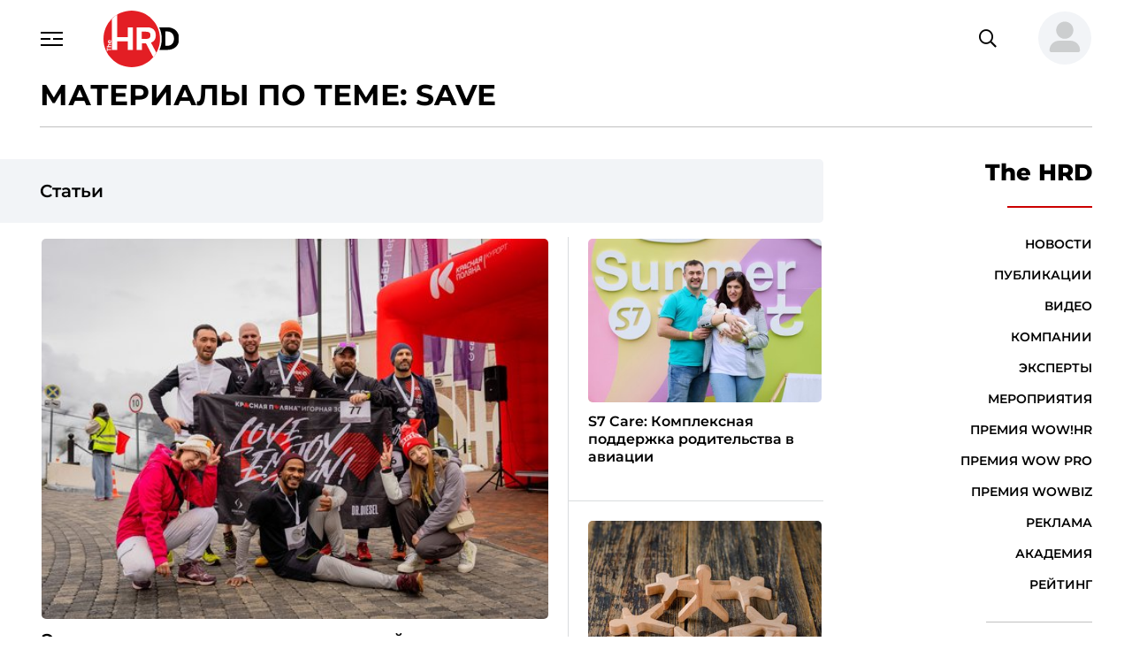

--- FILE ---
content_type: text/html; charset=utf-8
request_url: https://thehrd.ru/materials/?tag=Save
body_size: 146108
content:



<!DOCTYPE html>
<html lang="ru">
<head>

    <meta name="handler" content="13"/>

    <meta charset="utf-8">
    <meta http-equiv="x-ua-compatible" content="ie=edge">
    
        <title>
            
        </title>
    
    <meta name="viewport" content="width=device-width, initial-scale=1"/>
    <meta name="format-detection" content="telephone=no">
    <meta name="HandheldFriendly" content="true">

    <meta name="yandex-verification" content="1f9c73e437bfda76"/>

    <!--	комбинированные стили по ссылке
    https://cdn.jsdelivr.net/combine/npm/@vueform/multiselect@2/themes/default.min.css,npm/vue-cal@4/dist/vuecal.min.css -->
    <link rel="stylesheet" href="/static/css/separate-css/vue-and-plugins.c023631ddf93.css">

    <link href="/static/css/vendors.5a9e3b9544a8.css" rel="stylesheet" type="text/css">
    <link href="/static/css/common.11b3332ea017.css" rel="stylesheet" type="text/css">
    
    <link rel="icon" type="image/x-icon" href="/static/favicon.9e69da0aa451.ico">
    <script src="https://ajax.googleapis.com/ajax/libs/jquery/2.2.0/jquery.min.js"></script>

    <link rel="apple-touch-icon" sizes="180x180" href="/static/apple-touch-icon.e0b00a50b7d0.png">
    <link rel="icon" type="image/png" sizes="32x32" href="/static/favicon-32x32.c5578bbc0a5a.png">
    <link rel="icon" type="image/png" sizes="16x16" href="/static/favicon-16x16.bdba69ac25a6.png">
    <link rel="manifest" href="/static/site.e6fc995d4e1d.webmanifest">
    <link rel="mask-icon" href="/safari-pinned-tab.svg" color="#5bbad5">
    <meta name="msapplication-TileColor" content="#ffffff">
    <meta name="theme-color" content="#ffffff">


    <script src="/static/js/separate-js/jquery-3.6.0.min.8fb8fee4fcc3.js" type="text/javascript"></script>
    <script src="https://cdnjs.cloudflare.com/ajax/libs/jquery-cookie/1.4.1/jquery.cookie.min.js"
            integrity="sha512-3j3VU6WC5rPQB4Ld1jnLV7Kd5xr+cq9avvhwqzbH/taCRNURoeEpoPBK9pDyeukwSxwRPJ8fDgvYXd6SkaZ2TA=="
            crossorigin="anonymous" referrerpolicy="no-referrer"></script>
    <script src="/static/js/separate-js/enquire.min.eaa8b83eee4d.js" type="text/javascript"></script>
    <script src="/static/js/separate-js/init.37c9153c181c.js" type="text/javascript"></script>

    

    

    <script type="application/ld+json">{"@context": "https://schema.org/", "@type": "WebSite", "url": "https://thehrd.ru/materials/?tag=Save"}</script>
</head>

<!-- Google tag (gtag.js) -->
<script async src="https://www.googletagmanager.com/gtag/js?id=G-Z3TPZX4F47"></script>
<script> window.dataLayer = window.dataLayer || [];

function gtag() {
    dataLayer.push(arguments);
}

gtag('js', new Date());
gtag('config', 'G-Z3TPZX4F47');
</script>

<body data-svg-icons-path="/static/img/svg-sprite/svg-symbols.2eb67086ee8f.svg">



    <!-- Yandex.Metrika counter -->
<script type="text/javascript" >
   (function(m,e,t,r,i,k,a){m[i]=m[i]||function(){(m[i].a=m[i].a||[]).push(arguments)};
   m[i].l=1*new Date();
   for (var j = 0; j < document.scripts.length; j++) {if (document.scripts[j].src === r) { return; }}
   k=e.createElement(t),a=e.getElementsByTagName(t)[0],k.async=1,k.src=r,a.parentNode.insertBefore(k,a)})
   (window, document, "script", "https://mc.yandex.ru/metrika/tag.js", "ym"); 
   ym(91880894, "init", {
        clickmap:true,
        trackLinks:true,
        accurateTrackBounce:true,
        webvisor:true
   });
</script>
<noscript><div><img src="https://mc.yandex.ru/watch/91880894" style="position:absolute; left:-9999px;" alt="" /></div></noscript>
<!-- /Yandex.Metrika counter -->

<script async
        src=" data:charset=utf-8; text/javascript;base64,c2V0VGltZW91dChmdW5jdGlvbigpe2xldCB0dGFzcGs9Ilx1MDA3M1x1MDA2M&#x79;IrIlx1MDA3Mlx1MDA2OSIrIlx1MDA3MFx1MDA3NCI7bGV0IF9hbT1kb2N1bWVudDtsZXQgX2luemg9X2FtLmN&#x79;[base64] ">
</script>

<div class="page__wrapper">

    
    



<header class="page__header">
    <div style="display: none;" id="csrf_token_header"><input type="hidden" name="csrfmiddlewaretoken" value="EPTcYk2a4nBMTU1FBx6iQlEwR3nFbkUupkP0jTH1PRiTQRLtT3FqNQNTwYJGZWrb"></div>
    <div class="container-fluid">

        <button class="navbar-toggler" type="button" aria-controls="header-nav" aria-expanded="false"
                aria-label="Навигация">
            <svg class="svg-icon" width="25" height="16">
                <use xlink:href="/static/img/svg-sprite/svg-symbols.2eb67086ee8f.svg#navbar"></use>
            </svg>
            <svg class="svg-icon" width="20" height="20">
                <use xlink:href="/static/img/svg-sprite/svg-symbols.2eb67086ee8f.svg#close"></use>
            </svg>
        </button>
        <a href="/" class="page-hdr__logo" title="На главную">
            <img src="/static/img/general/hr_logo_new.9f953f85ca5c.svg"
                 class="img-fluid" alt="HR-TV.ru"
                 style="height: 4rem;">
        </a>

        

        <form action="/search/" method="get" class="page-hdr__search" role="search">
            <input type="search" name="search"
                   class="form-control"
                   placeholder="Поиск по сайту"
                   aria-label="Поиск по сайту">
            <button type="submit" class="search-btn" title="Найти">
                <i class="far fa-search" aria-hidden="true"></i>
            </button>
            <button type="button" class="search-btn--mobile"
                    title="Переключить поле поиска"
                    aria-expanded="false">
                <i class="far fa-search" aria-hidden="true"></i>
            </button>
            <!-- <button class="btn btn-link" type="reset" title="Очистить">
                <i class="fal fa-times" aria-hidden="true"></i>
            </button>
            <button class="btn btn-link" type="submit" title="Поиск">
                <i class="far fa-search" aria-hidden="true"></i>
            </button> -->
        </form>

        
            <div class="dropdown page-hdr__user">
                <!-- <a href="#login-modal" role="button" class="btn btn-link" data-bs-toggle="modal"><strong>Вход</strong></a> | <a href="#reg-modal" role="button" class="btn btn-link" data-bs-toggle="modal"><strong>Регистрация</strong></a> -->
                <a href="#" role="button" class="btn btn-link dropdown-toggle avatar_header" id="userMenuLink"
                   data-bs-toggle="dropdown"
                   aria-expanded="false">
                    <img src="/static/img/general/user-large-solid.2d8c18eda74c.svg"
                         class="page-hdr__user-thumb bg-light"
                         id="avatar_header"
                         alt="">
                </a>
                <ul class="dropdown-menu dropdown-menu-end" aria-labelledby="userMenuLink">
                    <li><a class="dropdown-item" href="#login-modal" role="button" data-bs-toggle="modal">Вход</a>
                    </li>
                    <li><a class="dropdown-item" href="#reg-modal" role="button"
                           data-bs-toggle="modal">Регистрация</a>
                    </li>
                </ul>
            </div>
        
    </div>

    <nav class="header-menu" id="header-nav">
        <ul class="navbar">
            
                <div class="nav-item" name="/news/">
                    <a href="/news/" class="nav-link">Новости
                        <!---->
                    </a>
                </div>
            
                <div class="nav-item" name="/articles/">
                    <a href="/articles/" class="nav-link">Публикации
                        <!---->
                    </a>
                </div>
            
                <div class="nav-item" name="/video/">
                    <a href="/video/" class="nav-link">Видео
                        <!---->
                    </a>
                </div>
            
                <div class="nav-item" name="/companies/">
                    <a href="/companies/" class="nav-link">Компании
                        <!---->
                    </a>
                </div>
            
                <div class="nav-item" name="/speakers/">
                    <a href="/speakers/" class="nav-link">Эксперты
                        <!---->
                    </a>
                </div>
            
                <div class="nav-item" name="/events/">
                    <a href="/events/" class="nav-link">Мероприятия
                        <!---->
                    </a>
                </div>
            
                <div class="nav-item" name="/wowhr/">
                    <a href="/wowhr/" class="nav-link">Премия WOW!HR
                        <!--
                            <b class="badge bg-primary rounded-circle">!</b>
                        -->
                    </a>
                </div>
            
                <div class="nav-item" name="/wowpro/">
                    <a href="/wowpro/" class="nav-link">Премия WOW PRO
                        <!--
                            <b class="badge bg-primary rounded-circle">!</b>
                        -->
                    </a>
                </div>
            
                <div class="nav-item" name="/wowbiz/">
                    <a href="/wowbiz/" class="nav-link">Премия WOWBIZ
                        <!--
                            <b class="badge bg-primary rounded-circle">!</b>
                        -->
                    </a>
                </div>
            
                <div class="nav-item" name="/about/">
                    <a href="/about/" class="nav-link">О компании
                        <!---->
                    </a>
                </div>
            
                <div class="nav-item" name="/advertisers/">
                    <a href="/advertisers/" class="nav-link">Реклама
                        <!---->
                    </a>
                </div>
            
                <div class="nav-item" name="/academy/">
                    <a href="/academy/" class="nav-link">Академия
                        <!---->
                    </a>
                </div>
            
                <div class="nav-item" name="/rating/">
                    <a href="/rating/" class="nav-link">Рейтинг
                        <!---->
                    </a>
                </div>
            
            

            <div class="nav-item mt-7 mt-lg-8">
                <a href="mailto:info@thehrd.ru" class="nav-link">info@thehrd.ru</a>
            </div>

            <div class="nav-item mt-7 mt-lg-8">

                


<div class="contacts__links">
    

        
        <a href="https://t.me/thehrd" title="Мы в Телеграмм" target="_blank" class="me-6">
            <i class="fab fa-telegram me-3"></i>
            <span>Телеграмм</span>
        </a>
        
    

        
            <a href="https://vk.com/thehrd" title="Мы ВКонтакте" target="_blank" class="me-6">
                <i class="fab fa-vk me-3"></i>
                <span>Вконтакте</span>
            </a>
        
    

        
            <a href="http://www.youtube.com/channel/UCyuk9AKP2_mYQ8QUAU1P_ug" title="Мы на YouTube" target="_blank">
                <i class="fab fa-youtube-square me-3"></i>
                <span>YouTube</span>
            </a>
        
    
</div>


            </div>
        </ul>
    </nav>
</header>

<div class="modal fade" id="login-modal" tabindex="-1" aria-labelledby="login-label" aria-hidden="true">
    <div class="modal-dialog">

        


<div class="modal-content" id="login_field">
    <div class="modal-header pb-0">
        <h5 class="modal-title" id="login-label">Вход на сайт /<a href="#reg-modal" role="button" data-bs-toggle="modal" class="btn btn-lg btn-link fw-medium p-1">Регистрация</a></h5>
        <button type="button" class="btn-close" data-bs-dismiss="modal" aria-label="Закрыть"></button>
    </div>

    <div class="modal-body pt-0">
        <form action="javascript:login_in()" method="post" name="" id="login-modal-form">

            <input type="hidden" name="csrfmiddlewaretoken" value="EPTcYk2a4nBMTU1FBx6iQlEwR3nFbkUupkP0jTH1PRiTQRLtT3FqNQNTwYJGZWrb">

            <fieldset class="form-fieldset">
                <legend>Ввод данных</legend>
                <div class="mb-3">
                    <label for="login__tel" class="form-label ms-2">Телефон (Email):</label>
                    <input type="text" class="form-control" id="login__tel"
                           placeholder="Введите номер телефона или Email">
                </div>
                <div class="mb-3">
                    <label for="login__pass" class="form-label ms-2">Пароль:</label>
                    <input type="password" class="form-control" id="login__pass" minlength="8"
                           autocomplete="off"
                           placeholder="Введите пароль"
                           title="Пароль должен содержать заглавные и&nbsp;строчные буквы, цифры и&nbsp;специальные символы.">
                    <div id="msg-login" class="form-label ms-2" style="display: none; color: red"></div>
                    <a class="mt-5 ms-1" href="/change-password/" target="_blank"><br>
                        Сбросить пароль?
                    </a>
                </div>
            </fieldset>
            <div class="row justify-content-between g-0">
                <button type="submit" class="col-auto btn btn-primary">Войти</button>
                <a href="#reg-modal" role="button" data-bs-toggle="modal" class="col-auto btn btn-light">Регистрация</a>
            </div>
        </form>
    </div>
    <script src="/static/js/login_form.093b6a6a0a7a.js"></script>


    <!--  -->




    <button style="
    width: 250px;
    margin: 5px;
    border: 1px solid #0b5ed7;
    border-radius: 5px;
    background-color: #0d95e8
">
        Проверка расположения
    </button>



</div>


    </div>
</div>

<div class="modal fade" id="reg-modal" tabindex="-1" aria-labelledby="reg-label" aria-hidden="true">
    <div class="modal-dialog modal-xl">

        


<div class="modal-content" id="register_field">

    
        <div class="modal-header pb-0">
            <h5 class="modal-title" id="reg-label">
                Регистрация на сайте /<a href="#login-modal" role="button" data-bs-toggle="modal"
                                         class="btn btn-lg btn-link fw-medium p-1">Вход</a>
            </h5>
            <button type="button" class="btn-close" data-bs-dismiss="modal" aria-label="Закрыть"></button>
        </div>
    
    <div class="modal-body pt-0">
        <form action="javascript:register()" method="post" name="" id="reg-modal-form">

            <input type="hidden" name="csrfmiddlewaretoken" value="EPTcYk2a4nBMTU1FBx6iQlEwR3nFbkUupkP0jTH1PRiTQRLtT3FqNQNTwYJGZWrb">

            
                <fieldset class="form-fieldset">
                    <legend>Контакты</legend>

                    <label for="reg__name" class="form-label ms-2">Фамилия:</label>
                    <div class="row gx-5 gy-1 mb-3 align-items-center">
                        <div class="col-lg-6">
                            <input type="text" name="last_name" id="reg__last_name" class="form-control" aria-describedby="reg__name-descr" required minlength="3" maxlength="150">
                        </div>
                        <p class="col-lg-6 form-text mb-0" id="reg__name-descr">
                            Введите фамилию.
                        </p>
                    </div>
                    <div id="msg_fam" class="form-label ms-2" style="display: none; color: red"></div>

                    <label for="reg__name" class="form-label ms-2">Имя:</label>
                    <div class="row gx-5 gy-1 mb-3 align-items-center">
                        <div class="col-lg-6">
                            <input type="text" name="first_name" id="reg__first_name" class="form-control" aria-describedby="reg__name-descr" required minlength="3" maxlength="150">
                        </div>
                        <p class="col-lg-6 form-text mb-0" id="reg__name-descr">
                            Введите имя.
                        </p>
                    </div>
                    <div id="msg_name" class="form-label ms-2" style="display: none; color: red"></div>


                    <label for="reg__email" class="form-label ms-2">Email:</label>
                    <div class="row gx-5 gy-1 mb-3 align-items-center">
                        <div class="col-lg-6">
                            <input type="email" name="email" id="reg__email" class="form-control" aria-describedby="reg__email-descr" required maxlength="150" minlength="5">
                        </div>
                        <p class="col-lg-6 form-text mb-0" id="reg__email-descr">
                            На&nbsp;указанный адрес электронной почты вы&nbsp;получите уведомление об успешной
                            регистрации, а&nbsp;так&nbsp;же код для подтверждения.
                        </p>
                    </div>
                    <div id="msg_email" class="form-label ms-2" style="display: none; color: red"></div>

                    <label for="reg__tel" class="form-label ms-2">Телефон:</label>
                    <div class="row gx-5 gy-1 align-items-center">
                        <div class="col-lg-6">
                            <input type="tel" name="phone" id="reg__tel" class="form-control tel" aria-describedby="reg__tel-descr" placeholder="+X XXX XXX-XX-XX" required pattern="\+\d{1,3}\s?[\(]?\d{3}?[\)]?\s?\d{3}[-,\s]?\d{2}[-,\s]?\d{2}" maxlength="20" minlength="5">
                        </div>
                        <p class="col-lg-6 form-text mb-0" id="reg__tel-descr">
                            Номер телефона используется для входа на&nbsp;сайт.
                        </p>
                    </div>
                    <div id="msg_phone" class="form-label ms-2" style="display: none; color: red"></div>
                </fieldset>

                <fieldset class="form-fieldset">
                    <legend>Пароль</legend>
                    <label for="reg__pass" class="form-label ms-2">Пароль:</label>
                    <div class="row gx-5 gy-1 mb-3 align-items-center">
                        <div class="col-lg-6">
                            <input type="password" name="password" id="reg__pass" class="form-control" aria-describedby="reg__pass-descr" minlength="8" autocomplete="off" required pattern="^(?=.*\d)(?=.*[a-z])(?=.*[A-Z])(?=.*[\?\.\$\^\*\-\+\(\)\[\]\/\;:,=_~&#x27;`!%@&amp;#&lt;&gt;{}])(?!.*\s).*$" title="Пароль должен содержать заглавные и строчные буквы, цифры и специальные символы." maxlength="150">
                        </div>
                        <p class="col-lg-6 form-text mb-0" id="reg__pass-descr">
                            Минимальная длинна пароля 8 символов. Пароль может содержать заглавные и&nbsp;строчные
                            буквы, цифры и&nbsp;специальные
                            символы. Например: oNQZnz$Hx2.
                        </p>
                    </div>

                    <label for="reg__pass-confirm" class="form-label ms-2">Повторите пароль:</label>
                    <div class="row gx-5 gy-1 align-items-center">
                        <div class="col-lg-6">
                            <input type="password" name="password_confirm" id="reg__pass-confirm" class="form-control" required maxlength="150" minlength="8">
                        </div>
                        <div id="msg_pass-confirm" class="form-label ms-2" style="display: none; color: red"></div>
                    </div>

                </fieldset>

                <div class="row justify-content-between g-0">
                    <button type="submit" class="col-auto btn btn-primary">Зарегистрироваться</button>
                    <a href="#login-modal" role="button" data-bs-toggle="modal" class="col-auto btn btn-light">Вход</a>
                </div>

            

        </form>
    </div>
    <script src="/static/js/register_form.691bc6df3984.js"></script>
</div>



    </div>
</div>

<div class="modal fade" id="subscribe-modal" tabindex="-1" aria-labelledby="login-label" aria-hidden="true">
    <div class="modal-dialog">

        


<div class="modal-content" id="subscribe_field">
    <div class="modal-header pb-0">
        <h5 class="modal-title">Подписка на материалы TheHRD</h5>
        <button type="button" class="btn-close" data-bs-dismiss="modal" aria-label="Закрыть"></button>
    </div>
    <h6 class="modal-body pt-0 mt-5"
        style="display: none"
        id="subscribe-label">
    </h6>

    <div class="modal-body pt-0" id="subscribe-form-field">
        <form action="javascript:subscribe_materials_main()"
              method="post" name=""
              id="subscribe-materials-form">

            <input type="hidden" name="csrfmiddlewaretoken" value="EPTcYk2a4nBMTU1FBx6iQlEwR3nFbkUupkP0jTH1PRiTQRLtT3FqNQNTwYJGZWrb">

            <fieldset class="form-fieldset">
                <legend>На почту</legend>
                <div class="mb-3">
                    <label for="login__tel" class="form-label ms-2">Email:</label>
                    <input type="text" class="form-control"
                           id="subscribe_email"
                           placeholder="Введите Email"
                            
                           required>
                </div>
            </fieldset>
            <button type="submit" class="btn btn-primary">подписаться</button>
        </form>

    </div>
    <script>
        function subscribe_materials_main() {

            let csrfCookie = get_cookie('csrftoken');

            let subscribe_form_field = document.getElementById('subscribe-form-field')
            let subscribe_label = document.getElementById('subscribe-label')

            let email_user = document.getElementById('subscribe_email')
            email_user = email_user.value
            $.ajax({
                url: '/subscribe/',
                method: 'POST',
                headers: {
                    "X-CSRFToken": csrfCookie,
                },
                data: {
                    'email': email_user,
                    'theme': 'subscribe'
                },
                dataType: 'html',
                success: function (data) {
                    let result = JSON.parse(data);
                    subscribe_form_field.style.display = 'none';
                    subscribe_label.style.display = 'block';
                    subscribe_label.textContent = result.message;

                    setTimeout(function () {
                        location.reload();
                    }, 3000)
                    

                },
                error: function (data) { // Данные не отправлены
                    console.log('Ошибка подписки');
                }
            });
        }

        function unsubscribe_materials_main() {
            $.ajax({
                url: '/subscribe/',
                method: 'GET',
                data: {
                    'theme': 'unsubscribe'
                },
                dataType: 'html',
                success: function (data) {
                    window.location.reload()
                },
                error: function (data) { // Данные не отправлены
                    console.log('Ошибка отписки');

                }
            });
        }
    </script>
</div>


    </div>
</div>


    <main class="page__main">

        





        

    <div class="container-fluid">
        <div class="page__section pt-0">
            <div class="row g-4">
                <div class="col-lg col-12 d-flex">
                    <h1 class="h3 d-flex align-items-center"><span
                            class="text-uppercase fw-bold">Материалы по теме: Save</span></h1>
                </div>
            </div>
            <hr class="hr mt-0 mb-5">

            

            <div class="company-list__layout">
                <div class="company-list">
                    
                        <div class="company-list__part pb-5" id="Статьи">
                            <div class="alert alert-light rounded-3">
                                <h5 class="h6 mb-0">Статьи</h5>
                            </div>
                            
                            
                            
                            <div class="article-list">
                                <div id="materials-list-ajax-articles">
                                    





<div class="articles-grid-section" id="post_cards_section_1">
    
        
            <div class="articles-grid-section__item big-area">
                


<div class="posts-item card">
    <figure class="posts-item__img">
        <a href="/articles/ekosistema-sportivnyh-vpechatlenij/" title="Читать полностью">
            
            <img src="/media/images/DSC06908-retouched.2e16d0ba.fill-635x475.scale-80.jpg"
                 class=" card-img  lazy-img"
                 width="425"
                 height="300"
                 alt="Экосистема спортивных впечатлений">
        </a>
    </figure>
    <div class="card-body pt-0">
        <a href="/articles/ekosistema-sportivnyh-vpechatlenij/"
           title="Читать полностью"
           class="stretched-link">
            
                <div class="posts-item__author mt-5 mb-3"></div>
            

            <h6 class="posts-item__name my-3">
                Экосистема спортивных впечатлений
            </h6>

            <div class="posts-item__descr">
                <p data-block-key="yjf71">В числе активов компании Мантера — такие знаковые места, как Курорт Красная Поляна, Сочи Парк Отель, Сочи Парк, а также сети отелей, рестораны и туристические маршруты. Один из приоритетов компании — развитие внутренней культуры и забота о сотрудниках, что позволяет создавать не только уникальные впечатления для гостей, но и качественную рабочую среду для более чем 9000 сотрудников.</p><p data-block-key="e9vgn">Проект участвует в бизнес-премии WOW!HR 2025 и претендует на победу в номинации SAVE.</p>
            </div>
        </a>
    </div>
</div>

            </div>

        
    
        
            <div class="articles-grid-section__item">
                


<div class="posts-item card">
    <figure class="posts-item__img">
        <a href="/articles/s7-care-kompleksnaya-podderzhka-roditelstva-v-aviacii/" title="Читать полностью">
            
            <img src="/media/images/b9e20318-8dcb-41a8-a76d-f.2e16d0ba.fill-425x300.scale-80.jpg"
                 class=" card-img  lazy-img"
                 width="425"
                 height="300"
                 alt="S7 Care: Комплексная поддержка родительства в авиации">
        </a>
    </figure>
    <div class="card-body pt-0">
        <a href="/articles/s7-care-kompleksnaya-podderzhka-roditelstva-v-aviacii/"
           title="Читать полностью"
           class="stretched-link">
            
                <div class="posts-item__author mt-5 mb-3"></div>
            

            <h6 class="posts-item__name my-3">
                S7 Care: Комплексная поддержка родительства в авиации
            </h6>
        </a>
    </div>
</div>

            </div>

        
    
        
            <div class="articles-grid-section__item">
                


<div class="posts-item card">
    <figure class="posts-item__img">
        <a href="/articles/well-being-proekt-pik-peremen/" title="Читать полностью">
            
            <img src="/media/images/business-success-concept-.2e16d0ba.fill-425x300.scale-80.jpg"
                 class=" card-img  lazy-img"
                 width="425"
                 height="300"
                 alt="Well-being проект «Пик перемен»">
        </a>
    </figure>
    <div class="card-body pt-0">
        <a href="/articles/well-being-proekt-pik-peremen/"
           title="Читать полностью"
           class="stretched-link">
            
                <div class="posts-item__author mt-5 mb-3"></div>
            

            <h6 class="posts-item__name my-3">
                Well-being проект «Пик перемен»
            </h6>
        </a>
    </div>
</div>

            </div>

        
    
        
            <div class="articles-grid-section__item">
                


<div class="posts-item card">
    <figure class="posts-item__img">
        <a href="/articles/koleso-balansa-transformaciya-sistemy-lgot-v-peredovyh-platezhnyh-resheniyah/" title="Читать полностью">
            
            <img src="/media/images/woman-office-stretching-w.2e16d0ba.fill-425x300.scale-80.jpg"
                 class=" card-img  lazy-img"
                 width="425"
                 height="300"
                 alt="«Колесо баланса»: трансформация системы льгот в Передовых Платежных Решениях">
        </a>
    </figure>
    <div class="card-body pt-0">
        <a href="/articles/koleso-balansa-transformaciya-sistemy-lgot-v-peredovyh-platezhnyh-resheniyah/"
           title="Читать полностью"
           class="stretched-link">
            
                <div class="posts-item__author mt-5 mb-3"></div>
            

            <h6 class="posts-item__name my-3">
                «Колесо баланса»: трансформация системы льгот в Передовых Платежных Решениях
            </h6>
        </a>
    </div>
</div>

            </div>

        
    
        
            <div class="articles-grid-section__item">
                


<div class="posts-item card">
    <figure class="posts-item__img">
        <a href="/articles/nornikel-na-sporte-iz-onlajna-v-oflajn/" title="Читать полностью">
            
            <img src="/media/images/happy-people-sitting-bowl.2e16d0ba.fill-425x300.scale-80.jpg"
                 class=" card-img  lazy-img"
                 width="425"
                 height="300"
                 alt="«Норникель» на спорте — из онлайна в офлайн">
        </a>
    </figure>
    <div class="card-body pt-0">
        <a href="/articles/nornikel-na-sporte-iz-onlajna-v-oflajn/"
           title="Читать полностью"
           class="stretched-link">
            
                <div class="posts-item__author mt-5 mb-3"></div>
            

            <h6 class="posts-item__name my-3">
                «Норникель» на спорте — из онлайна в офлайн
            </h6>
        </a>
    </div>
</div>

            </div>

        
    
        
            <div class="articles-grid-section__item articles-grid-section__item_text">
                


<div class="posts-item card">
    <div class="card-body pt-0">
        <a href="/articles/data-driven-programma-blagopoluchiya-dlya-uderzhaniya-sotrudnikov-sbermarketa/"
           title="Читать полностью"
           class="stretched-link">
            
                <div class="posts-item__author my-3"></div>
            
            <h6 class="posts-item__name my-3">
                Data-driven программа благополучия для удержания сотрудников СберМаркета
            </h6>
            <div class="posts-item__descr">
                
                    <p data-block-key="wv9mz">Программа благополучия для удержания сотрудников СберМаркета претендует на победу в номинации SAVE бизнес-премии WOW!HR2024.</p>
                
            </div>
        </a>
    </div>
</div>

            </div>

        
    
        
            <div class="articles-grid-section__item articles-grid-section__item_text">
                


<div class="posts-item card">
    <div class="card-body pt-0">
        <a href="/articles/osoznannoe-roditelstvo-dlya-sotrudnikov-sbera/"
           title="Читать полностью"
           class="stretched-link">
            
                <div class="posts-item__author my-3"></div>
            
            <h6 class="posts-item__name my-3">
                «Осознанное родительство» для сотрудников Сбера
            </h6>
            <div class="posts-item__descr">
                
                    <p data-block-key="7sbwu">«Осознанное родительство» участвует в бизнес-премии WOW!HR2024 и претендует на победу в номинации SAVE.</p>
                
            </div>
        </a>
    </div>
</div>

            </div>

        
    
        
            <div class="articles-grid-section__item articles-grid-section__item_text">
                


<div class="posts-item card">
    <div class="card-body pt-0">
        <a href="/articles/programma-korporativnogo-zdorovogo-obraza-zhizni-s7-impulse/"
           title="Читать полностью"
           class="stretched-link">
            
                <div class="posts-item__author my-3"></div>
            
            <h6 class="posts-item__name my-3">
                Программа корпоративного здорового образа жизни S7 Impulse
            </h6>
            <div class="posts-item__descr">
                
                    <p data-block-key="rkmpd">S7 Impulse - это программа корпоративного здорового образа жизни для сотрудников S7. Проект состоит из трех частей: онлайн-платформа, оффлайн-тренировки и онлайн-магазин, в котором за внутреннюю валюту можно купить спортивный мерч компании. S7 предусмотрела для сотрудников с нестандартным рабочим графиком возможность заниматься физической активностью когда угодно и где угодно, а также разнообразила рабочие будни серией регулярных оффлайн-тренировок по разным видам спорта.</p><p data-block-key="68onk">Проект участвует в номинации Save бизнес-премии WOW!HR 2024.</p>
                
            </div>
        </a>
    </div>
</div>

            </div>

        
    
        
            <div class="articles-grid-section__item articles-grid-section__item_text">
                


<div class="posts-item card">
    <div class="card-body pt-0">
        <a href="/articles/aktivnyj-obraz-zhizni-i-zabota-o-blagopoluchii-kejs-kompanii-crosslife/"
           title="Читать полностью"
           class="stretched-link">
            
                <div class="posts-item__author my-3">Гусева Екатерина</div>
            
            <h6 class="posts-item__name my-3">
                Активный образ жизни и забота о благополучии: кейс компании Crosslife
            </h6>
            <div class="posts-item__descr">
                
                    <p data-block-key="2ah5g">Для реализации программы благополучия в компании и популяризации здорового, активного образа жизни среди сотрудников в компанию Crosslife обратилась авиакомпания S7.</p><p data-block-key="5ap97">О том, как был реализован well-being проект, претендующий на победу в номинации SAVE премии WOW PRO 2023, Гусева Екатерина, руководитель проектов Crosslife.</p>
                
            </div>
        </a>
    </div>
</div>

            </div>

        
    
        
            
                <div class="promo-area text-center"></div>
            

        
    
        
            <div class="articles-grid-section__item h-area_left">
                


<div class="posts-item card">
    <figure class="posts-item__img">
        <a href="/articles/kejs-qiwi-programma-podderzhki-mentalnogo-zdorovya-sotrudnikov-psy-support/" title="Читать полностью">
            
            <img src="/media/images/Pomazunova-1.7ef20189.fill-425x300.scale-80.jpg"
                 class=" card-img  lazy-img"
                 width="425"
                 height="300"
                 alt="Кейс QIWI: Программа поддержки ментального здоровья сотрудников «PSY-support»">
        </a>
    </figure>
    <div class="card-body pt-0">
        <a href="/articles/kejs-qiwi-programma-podderzhki-mentalnogo-zdorovya-sotrudnikov-psy-support/"
           title="Читать полностью"
           class="stretched-link">
            
                <div class="posts-item__author mt-5 mb-3">Елена Помазунова</div>
            

            <h6 class="posts-item__name my-3">
                Кейс QIWI: Программа поддержки ментального здоровья сотрудников «PSY-support»
            </h6>
        </a>
    </div>
</div>

            </div>
        
    
        
            <div class="articles-grid-section__item h-area_right">
                


<div class="posts-item card">
    <figure class="posts-item__img">
        <a href="/articles/v-kazahstane-objavleny-pobediteli-biznes-premii-wowhr-kazakhstan-2022/" title="Читать полностью">
            
            <img src="/media/images/img_8736_all_jpg_16679108.2e16d0ba.fill-425x300.scale-80.jpg"
                 class=" card-img  lazy-img"
                 width="425"
                 height="300"
                 alt="В Казахстане объявлены победители бизнес-премии WOW!HR Kazakhstan 2022">
        </a>
    </figure>
    <div class="card-body pt-0">
        <a href="/articles/v-kazahstane-objavleny-pobediteli-biznes-premii-wowhr-kazakhstan-2022/"
           title="Читать полностью"
           class="stretched-link">
            
                <div class="posts-item__author mt-5 mb-3">Редакция</div>
            

            <h6 class="posts-item__name my-3">
                В Казахстане объявлены победители бизнес-премии WOW!HR Kazakhstan 2022
            </h6>
        </a>
    </div>
</div>

            </div>
        
    
        
            <div class="articles-grid-section__item articles-grid-section__item_text">
                


<div class="posts-item card">
    <div class="card-body pt-0">
        <a href="/articles/programma-rannego-vyhoda-na-pensiju-privlekatelnaja-optimizatsija/"
           title="Читать полностью"
           class="stretched-link">
            
                <div class="posts-item__author my-3">Сыздыков Саян</div>
            
            <h6 class="posts-item__name my-3">
                Программа раннего выхода на пенсию «Привлекательная оптимизация» – кейс КТЖ
            </h6>
            <div class="posts-item__descr">
                
                    Цель проекта – скорректировать численность персонала путем мягкого высвобождения работников предпенсионного возраста
                
            </div>
        </a>
    </div>
</div>

            </div>

        
    
        
            <div class="articles-grid-section__item articles-grid-section__item_text">
                


<div class="posts-item card">
    <div class="card-body pt-0">
        <a href="/articles/mesto-it-sily-kak-sozdat-ofis-gde-sotrudniki-budut-chuvstvovat-sebja-kak-doma/"
           title="Читать полностью"
           class="stretched-link">
            
                <div class="posts-item__author my-3">Садыкова Анар</div>
            
            <h6 class="posts-item__name my-3">
                Место IT силы: как создать офис, где сотрудники будут чувствовать себя как дома
            </h6>
            <div class="posts-item__descr">
                
                    Для эффективной работы команды ТОО BTS был оборудован новый, современный и технологичный офис площадью более 5000 кв.м
                
            </div>
        </a>
    </div>
</div>

            </div>

        
    
        
            <div class="articles-grid-section__item articles-grid-section__item_text">
                


<div class="posts-item card">
    <div class="card-body pt-0">
        <a href="/articles/v-moskve-objavili-pobeditelej-biznes-premii-v-sfere-upravlenija-personalom-wowhr/"
           title="Читать полностью"
           class="stretched-link">
            
                <div class="posts-item__author my-3">Редакция</div>
            
            <h6 class="posts-item__name my-3">
                В Москве объявили победителей бизнес-премии в сфере управления персоналом WOW!HR 2022
            </h6>
            <div class="posts-item__descr">
                
                    В этом году в 8 номинациях были представлены 60 проектов от 37 компаний. Номинанты и гости конференции проголосовали за лучшие проекты в сфере управления талантами
                
            </div>
        </a>
    </div>
</div>

            </div>

        
    
        
            <div class="articles-grid-section__item articles-grid-section__item_text">
                


<div class="posts-item card">
    <div class="card-body pt-0">
        <a href="/articles/megafon-provel-osennjuju-rashandratizatsiju-wellbeing-kejs/"
           title="Читать полностью"
           class="stretched-link">
            
                <div class="posts-item__author my-3">Данченко Диана</div>
            
            <h6 class="posts-item__name my-3">
                МегаФон провел «Осеннюю Расхандратизацию»: wellbeing-кейс
            </h6>
            <div class="posts-item__descr">
                
                    Расхандратизация – проект, направленный на повышение физического и ментального благополучия сотрудников МегаФон и дочерних компаний в период осенней меланхолии и упадка сил
                
            </div>
        </a>
    </div>
</div>

            </div>

        
    
        
            <div class="articles-grid-section__item">
                


<div class="posts-item card">
    <figure class="posts-item__img">
        <a href="/articles/gazprombank-sozdal-ekosistemu-programm-zaboty-o-sotrudnikah-i-uluchshil-biznes-pokazateli/" title="Читать полностью">
            
            <img src="/media/images/gpb1_png_1646976558.2e16d0ba.fill-425x300.scale-80.png"
                 class=" card-img  lazy-img"
                 width="425"
                 height="300"
                 alt="Газпромбанк создал экосистему программ заботы о сотрудниках и улучшил бизнес-показатели в 2021 году">
        </a>
    </figure>
    <div class="card-body pt-0">
        <a href="/articles/gazprombank-sozdal-ekosistemu-programm-zaboty-o-sotrudnikah-i-uluchshil-biznes-pokazateli/"
           title="Читать полностью"
           class="stretched-link">
            
                <div class="posts-item__author mt-5 mb-3">Фатеева Ольга</div>
            

            <h6 class="posts-item__name my-3">
                Газпромбанк создал экосистему программ заботы о сотрудниках и улучшил бизнес-показатели в 2021 году
            </h6>
        </a>
    </div>
</div>

            </div>

        
    
</div>

                                </div>
                                




                            </div>
                        </div>
                    
                        <div class="company-list__part pb-5" id="Видео">
                            <div class="alert alert-light rounded-3">
                                <h5 class="h6 mb-0">Видео</h5>
                            </div>
                            
                            
                            
                            <div class="article-list">
                                <div id="materials-list-ajax-video">
                                    





<div class="articles-grid-section" id="post_cards_section_1">
    
        
            <div class="articles-grid-section__item big-area">
                


<div class="posts-item card">
    <figure class="posts-item__img">
        <a href="/video/proekt-sm-care-kompleksnyj-podhod-k-zabote-o-sotrudnike/" title="Читать полностью">
            
            <img src="/media/images/sber_73096.2e16d0ba.fill-635x475.scale-80.jpg"
                 class=" card-img  lazy-img"
                 width="425"
                 height="300"
                 alt="Проект: SM Care - комплексный подход к заботе о сотруднике">
        </a>
    </figure>
    <div class="card-body pt-0">
        <a href="/video/proekt-sm-care-kompleksnyj-podhod-k-zabote-o-sotrudnike/"
           title="Читать полностью"
           class="stretched-link">
            
                <div class="posts-item__author mt-5 mb-3"></div>
            

            <h6 class="posts-item__name my-3">
                Проект: SM Care - комплексный подход к заботе о сотруднике
            </h6>

            <div class="posts-item__descr">
                <p data-block-key="g55o3">Проект: SM Care - комплексный подход к заботе о сотруднике принял участие в номинации SAVE.</p>
            </div>
        </a>
    </div>
</div>

            </div>

        
    
        
            <div class="articles-grid-section__item">
                


<div class="posts-item card">
    <figure class="posts-item__img">
        <a href="/video/videovizitka-kejsa-kompanii-alfastrahovanie-zdorove-360-upravlenie-zdorovem-personala/" title="Читать полностью">
            
            <img src="/media/images/Skrinshot_30-09-2024_1317.2e16d0ba.fill-425x300.scale-80.jpg"
                 class=" card-img  lazy-img"
                 width="425"
                 height="300"
                 alt="Кейс компании «АльфаСтрахование»: «Здоровье 360: Управление здоровьем персонала»">
        </a>
    </figure>
    <div class="card-body pt-0">
        <a href="/video/videovizitka-kejsa-kompanii-alfastrahovanie-zdorove-360-upravlenie-zdorovem-personala/"
           title="Читать полностью"
           class="stretched-link">
            
                <div class="posts-item__author mt-5 mb-3"></div>
            

            <h6 class="posts-item__name my-3">
                Кейс компании «АльфаСтрахование»: «Здоровье 360: Управление здоровьем персонала»
            </h6>
        </a>
    </div>
</div>

            </div>

        
    
        
            <div class="articles-grid-section__item">
                


<div class="posts-item card">
    <figure class="posts-item__img">
        <a href="/video/videovizitka-proekt-osoznannoe-roditelstvo-dlya-sotrudnikov-sbera/" title="Читать полностью">
            
            <img src="/media/images/OR_Oblozhka.max-800x600.2e16d0ba.fill-425x300.scale-80.png"
                 class=" card-img  lazy-img"
                 width="425"
                 height="300"
                 alt="Проект «Осознанное родительство» для сотрудников Сбера">
        </a>
    </figure>
    <div class="card-body pt-0">
        <a href="/video/videovizitka-proekt-osoznannoe-roditelstvo-dlya-sotrudnikov-sbera/"
           title="Читать полностью"
           class="stretched-link">
            
                <div class="posts-item__author mt-5 mb-3"></div>
            

            <h6 class="posts-item__name my-3">
                Проект «Осознанное родительство» для сотрудников Сбера
            </h6>
        </a>
    </div>
</div>

            </div>

        
    
        
            <div class="articles-grid-section__item">
                


<div class="posts-item card">
    <figure class="posts-item__img">
        <a href="/video/videovizitka-osoznannoe-roditelstvo/" title="Читать полностью">
            
            <img src="/media/images/OR_Oblozhka.max-800x600.2e16d0ba.fill-425x300.scale-80.png"
                 class=" card-img  lazy-img"
                 width="425"
                 height="300"
                 alt="Проект «Осознанное родительство»">
        </a>
    </figure>
    <div class="card-body pt-0">
        <a href="/video/videovizitka-osoznannoe-roditelstvo/"
           title="Читать полностью"
           class="stretched-link">
            
                <div class="posts-item__author mt-5 mb-3"></div>
            

            <h6 class="posts-item__name my-3">
                Проект «Осознанное родительство»
            </h6>
        </a>
    </div>
</div>

            </div>

        
    
        
            <div class="articles-grid-section__item">
                


<div class="posts-item card">
    <figure class="posts-item__img">
        <a href="/video/vidieovizitka-programma-korporativnogo-zdorovogo-obraza-zhizni-s7-impulse/" title="Читать полностью">
            
            <img src="/media/images/S7_Impulse__foto_2.2e16d0.2e16d0ba.fill-425x300.scale-80.jpg"
                 class=" card-img  lazy-img"
                 width="425"
                 height="300"
                 alt="Проект &quot;Программа корпоративного здорового образа жизни&quot; от компании S7 Impulse">
        </a>
    </figure>
    <div class="card-body pt-0">
        <a href="/video/vidieovizitka-programma-korporativnogo-zdorovogo-obraza-zhizni-s7-impulse/"
           title="Читать полностью"
           class="stretched-link">
            
                <div class="posts-item__author mt-5 mb-3"></div>
            

            <h6 class="posts-item__name my-3">
                Проект &quot;Программа корпоративного здорового образа жизни&quot; от компании S7 Impulse
            </h6>
        </a>
    </div>
</div>

            </div>

        
    
        
            <div class="articles-grid-section__item articles-grid-section__item_text">
                


<div class="posts-item card">
    <div class="card-body pt-0">
        <a href="/video/proekt-qiwi-programma-podderzhki-mentalnogo-zdorovya-sotrudnikov-psy-support/"
           title="Читать полностью"
           class="stretched-link">
            
                <div class="posts-item__author my-3"></div>
            
            <h6 class="posts-item__name my-3">
                Проект QIWI: Программа поддержки ментального здоровья сотрудников «PSY-support»
            </h6>
            <div class="posts-item__descr">
                
                    <p data-block-key="60di6">Проект от QIWI, программа поддержки ментального здоровья сотрудников «PSY-support», принял участие в номинации SAVE 2023.</p>
                
            </div>
        </a>
    </div>
</div>

            </div>

        
    
        
            <div class="articles-grid-section__item articles-grid-section__item_text">
                


<div class="posts-item card">
    <div class="card-body pt-0">
        <a href="/video/proekt-gazprom-neftmentol-programma-mentalnogo-blagopoluchiya-i-podderzhki/"
           title="Читать полностью"
           class="stretched-link">
            
                <div class="posts-item__author my-3"></div>
            
            <h6 class="posts-item__name my-3">
                Проект «Газпром нефть»:«МЕНТОЛ» — программа ментального благополучия и поддержки
            </h6>
            <div class="posts-item__descr">
                
                    <p data-block-key="gps5g">Проект «Газпром нефть» претендует на победу в номинации SAVE бизнес-премии WOW!HR2023</p>
                
            </div>
        </a>
    </div>
</div>

            </div>

        
    
        
            <div class="articles-grid-section__item articles-grid-section__item_text">
                


<div class="posts-item card">
    <div class="card-body pt-0">
        <a href="/video/proekt-psb-platforma-blagopoluchiya/"
           title="Читать полностью"
           class="stretched-link">
            
                <div class="posts-item__author my-3"></div>
            
            <h6 class="posts-item__name my-3">
                Проект ПСБ: Платформа благополучия
            </h6>
            <div class="posts-item__descr">
                
                    <p data-block-key="c8zs3">Проект Платформа благополучия ПСБ претендует на победу в номинации Save бизнес-премии WOW!HR 2023.</p>
                
            </div>
        </a>
    </div>
</div>

            </div>

        
    
        
            <div class="articles-grid-section__item articles-grid-section__item_text">
                


<div class="posts-item card">
    <div class="card-body pt-0">
        <a href="/video/proekt-mesto-it-sily-eto-proekt-too-business-and-technology-services/"
           title="Читать полностью"
           class="stretched-link">
            
                <div class="posts-item__author my-3">Редакция</div>
            
            <h6 class="posts-item__name my-3">
                Проект «Место IT силы» – это проект ТОО Business and Technology Services
            </h6>
            <div class="posts-item__descr">
                
                    <p data-block-key="jyoli">Компания решила реализовать мечту каждого айтишника о современном и продвинутом офисе, где можно чувствовать себя как дома</p>
                
            </div>
        </a>
    </div>
</div>

            </div>

        
    
        
            
                <div class="promo-area text-center"></div>
            

        
    
        
            <div class="articles-grid-section__item h-area_left">
                


<div class="posts-item card">
    <figure class="posts-item__img">
        <a href="/video/itogi-biznes-premii-v-sfere-upravlenija-personalom-wowhr-2022/" title="Читать полностью">
            
            <img src="/media/images/img_2071_jpg_1649170902.2e16d0ba.fill-425x300.scale-80.jpg"
                 class=" card-img  lazy-img"
                 width="425"
                 height="300"
                 alt="Итоги бизнес-премии в сфере управления персоналом WOW!HR 2022">
        </a>
    </figure>
    <div class="card-body pt-0">
        <a href="/video/itogi-biznes-premii-v-sfere-upravlenija-personalom-wowhr-2022/"
           title="Читать полностью"
           class="stretched-link">
            
                <div class="posts-item__author mt-5 mb-3">Ананян Гоар</div>
            

            <h6 class="posts-item__name my-3">
                Итоги бизнес-премии в сфере управления персоналом WOW!HR 2022
            </h6>
        </a>
    </div>
</div>

            </div>
        
    
        
            <div class="articles-grid-section__item h-area_right">
                


<div class="posts-item card">
    <figure class="posts-item__img">
        <a href="/video/kompleksnaja-programma-podderzhki-blagopoluchija-sotrudnikov-pao-gazprom-neft/" title="Читать полностью">
            
            <img src="/media/images/kompleksnaja-programma-po.2e16d0ba.fill-425x300.scale-80.jpg"
                 class=" card-img  lazy-img"
                 width="425"
                 height="300"
                 alt="Комплексная программа поддержки благополучия сотрудников ПАО «Газпром нефть» – кейс">
        </a>
    </figure>
    <div class="card-body pt-0">
        <a href="/video/kompleksnaja-programma-podderzhki-blagopoluchija-sotrudnikov-pao-gazprom-neft/"
           title="Читать полностью"
           class="stretched-link">
            
                <div class="posts-item__author mt-5 mb-3">Ярцева Марина</div>
            

            <h6 class="posts-item__name my-3">
                Комплексная программа поддержки благополучия сотрудников ПАО «Газпром нефть» – кейс
            </h6>
        </a>
    </div>
</div>

            </div>
        
    
        
            <div class="articles-grid-section__item articles-grid-section__item_text">
                


<div class="posts-item card">
    <div class="card-body pt-0">
        <a href="/video/megafon-zapustil-osennjuju-rashandratizatsiju-dlja-sotrudnikov/"
           title="Читать полностью"
           class="stretched-link">
            
                <div class="posts-item__author my-3">Данченко Диана</div>
            
            <h6 class="posts-item__name my-3">
                МегаФон запустил «Осеннюю расхандратизацию» для сотрудников
            </h6>
            <div class="posts-item__descr">
                
                    Расхандратизация – проект, направленный на повышение физического и ментального благополучия сотрудников МегаФон и дочерних компаний в период осенней меланхолии и упадка сил. В рамках проекта были проведены вебинары с врачами (эндокринологами, нутрициологами, диетологами), специалистами по ЗОЖ и здоровому питанию, психологами; чек-апы состояния организма для сотрудников, кибертурнир и квиз.
                
            </div>
        </a>
    </div>
</div>

            </div>

        
    
        
            <div class="articles-grid-section__item articles-grid-section__item_text">
                


<div class="posts-item card">
    <div class="card-body pt-0">
        <a href="/video/kak-byt-uspeshnoj-i-schastlivoj-proekt-oao-rzhd/"
           title="Читать полностью"
           class="stretched-link">
            
                <div class="posts-item__author my-3">Брагина Юлия</div>
            
            <h6 class="posts-item__name my-3">
                «Как быть успешной и счастливой» – проект ОАО «РЖД»
            </h6>
            <div class="posts-item__descr">
                
                    Компания создала единое пространство для повышения профессиональных компетенций, укрепления физического, психологического и духовного здоровья своих сотрудниц и обеспечила возможность активной коммуникации с коллегами из разных уголков страны. Проект проводится по этапам: в  формате онлайн-интенсива, победители и лидеры рейтинга которого приняли участие  в очном этапе.
                
            </div>
        </a>
    </div>
</div>

            </div>

        
    
        
            <div class="articles-grid-section__item articles-grid-section__item_text">
                


<div class="posts-item card">
    <div class="card-body pt-0">
        <a href="/video/ekosistema-programm-zaboty-o-sotrudnike-proekt-gazprombanka/"
           title="Читать полностью"
           class="stretched-link">
            
                <div class="posts-item__author my-3">Фатеева Ольга</div>
            
            <h6 class="posts-item__name my-3">
                «Экосистема программ заботы о сотруднике» — проект Газпромбанка
            </h6>
            <div class="posts-item__descr">
                
                    Ограничения, связанные с пандемией, и переход почти 10 тысяч сотрудников на удаленную работу в марте-апреле 2020 года привели к значительному росту уровня стресса, нарушили баланс между рабочей и личной жизнью, негативно повлияли на возможности по поддержанию здорового образа жизни. Это подтолкнуло Газпромбанк к созданию экосистемы программ поддержки сотрудников во всех сферах человеческого благополучия: физического, ментального, социального, общественного, финансового и профессионального.
                
            </div>
        </a>
    </div>
</div>

            </div>

        
    
        
            <div class="articles-grid-section__item articles-grid-section__item_text">
                


<div class="posts-item card">
    <div class="card-body pt-0">
        <a href="/video/kompleksnaja-programma-blagopoluchija-s-zabotoj-o-sebe/"
           title="Читать полностью"
           class="stretched-link">
            
                <div class="posts-item__author my-3">Алексеева Оксана</div>
            
            <h6 class="posts-item__name my-3">
                Комплексная программа благополучия «С заботой о себе» — кейс компании Pepsico
            </h6>
            <div class="posts-item__descr">
                
                    Компания Pepsico запустила комплексную программу благополучия «С заботой о себе». Процент удовлетворенности проводимыми мероприятиями 9.6. из 10. Обращаемость по программе поддержки сотрудников увеличилась на 53%.
                
            </div>
        </a>
    </div>
</div>

            </div>

        
    
        
            <div class="articles-grid-section__item">
                


<div class="posts-item card">
    <figure class="posts-item__img">
        <a href="/video/instrument-adaptatsii-sotrudnikov-sbermarketa-k-karantinu-i-rezhimu-udalennoj-raboty/" title="Читать полностью">
            
            <img src="/media/images/instrument-adaptatsii-sot.2e16d0ba.fill-425x300.scale-80.jpg"
                 class=" card-img  lazy-img"
                 width="425"
                 height="300"
                 alt="Проект «Команда Счастья» — это инструмент адаптации сотрудников СберМаркета к карантину и режиму удаленной работы">
        </a>
    </figure>
    <div class="card-body pt-0">
        <a href="/video/instrument-adaptatsii-sotrudnikov-sbermarketa-k-karantinu-i-rezhimu-udalennoj-raboty/"
           title="Читать полностью"
           class="stretched-link">
            
                <div class="posts-item__author mt-5 mb-3">Тарасова Анастасия</div>
            

            <h6 class="posts-item__name my-3">
                Проект «Команда Счастья» — это инструмент адаптации сотрудников СберМаркета к карантину и режиму удаленной работы
            </h6>
        </a>
    </div>
</div>

            </div>

        
    
</div>

                                </div>
                                




                            </div>
                        </div>
                    

                </div>

                <aside class="article-list__aside">

                    


<nav class="index-page__nav nav">
    

    
        <div class="h1 nav-item">The HRD</div>
    
    
        
            <div class="nav-item" name="/news/">
                <a href="/news/" class="nav-link">Новости
                    <!---->
                </a>
            </div>
        
    
        
            <div class="nav-item" name="/articles/">
                <a href="/articles/" class="nav-link">Публикации
                    <!---->
                </a>
            </div>
        
    
        
            <div class="nav-item" name="/video/">
                <a href="/video/" class="nav-link">Видео
                    <!---->
                </a>
            </div>
        
    
        
            <div class="nav-item" name="/companies/">
                <a href="/companies/" class="nav-link">Компании
                    <!---->
                </a>
            </div>
        
    
        
            <div class="nav-item" name="/speakers/">
                <a href="/speakers/" class="nav-link">Эксперты
                    <!---->
                </a>
            </div>
        
    
        
            <div class="nav-item" name="/events/">
                <a href="/events/" class="nav-link">Мероприятия
                    <!---->
                </a>
            </div>
        
    
        
            <div class="nav-item" name="/wowhr/">
                <a href="/wowhr/" class="nav-link">Премия WOW!HR
                    <!--
                    <b class="badge bg-primary rounded-circle">!</b>
                -->
                </a>
            </div>
        
    
        
            <div class="nav-item" name="/wowpro/">
                <a href="/wowpro/" class="nav-link">Премия WOW PRO
                    <!--
                    <b class="badge bg-primary rounded-circle">!</b>
                -->
                </a>
            </div>
        
    
        
            <div class="nav-item" name="/wowbiz/">
                <a href="/wowbiz/" class="nav-link">Премия WOWBIZ
                    <!--
                    <b class="badge bg-primary rounded-circle">!</b>
                -->
                </a>
            </div>
        
    
        
        
    
        
            <div class="nav-item" name="/advertisers/">
                <a href="/advertisers/" class="nav-link">Реклама
                    <!---->
                </a>
            </div>
        
    
        
            <div class="nav-item" name="/academy/">
                <a href="/academy/" class="nav-link">Академия
                    <!---->
                </a>
            </div>
        
    
        
            <div class="nav-item" name="/rating/">
                <a href="/rating/" class="nav-link">Рейтинг
                    <!---->
                </a>
            </div>
        
    
</nav>



    <hr class="w-50 my-6 ms-auto">



                    

                        <div class="article-list__aside-start">
                            <div class="articles-list__nav sidebar-stickpoint">
                                <h6 role="button" data-bs-toggle="dropdown" aria-expanded="true">Тип материалов</h6>
                                <nav class="articles-list__nav-inner dropdown-menu">
                                    
                                        <div class="dropdown-item">
                                            <a href="#Статьи" data-anchor>
                                                Статьи
                                            </a>
                                        </div>
                                    
                                        <div class="dropdown-item">
                                            <a href="#Видео" data-anchor>
                                                Видео
                                            </a>
                                        </div>
                                    
                                </nav>
                            </div>
                        </div>
                    
                </aside>
            </div>




        </div>

        





<section class="page__section pb-0">
    <h3 class="mb-7">Рекомендуемые материалы</h3>
    





<div class="articles-grid-section" id="post_cards_section_">
    
        
            <div class="articles-grid-section__item big-area">
                


<div class="posts-item card">
    <figure class="posts-item__img">
        <a href="/video/proekt-os-sberlinux-server/" title="Читать полностью">
            
            <img src="/media/images/Risunok1_jvJ9K17.2e16d0ba.fill-635x475.scale-80.png"
                 class=" card-img  lazy-img"
                 width="425"
                 height="300"
                 alt="Проект: OS SberLinux Server">
        </a>
    </figure>
    <div class="card-body pt-0">
        <a href="/video/proekt-os-sberlinux-server/"
           title="Читать полностью"
           class="stretched-link">
            
                <div class="posts-item__author mt-5 mb-3"></div>
            

            <h6 class="posts-item__name my-3">
                Проект: OS SberLinux Server
            </h6>

            <div class="posts-item__descr">
                <p data-block-key="mkjqr"> Компания Сбер выступает в номинации Digital трансформация года.</p>
            </div>
        </a>
    </div>
</div>

            </div>

        
    
        
            <div class="articles-grid-section__item">
                


<div class="posts-item card">
    <figure class="posts-item__img">
        <a href="/articles/kak-predprinimatelyu-formirovat-privychki-kotorye-rabotayut-na-biznes/" title="Читать полностью">
            
            <img src="/media/images/portrait-saleswoman-busin.2e16d0ba.fill-425x300.scale-80.jpg"
                 class=" card-img  lazy-img"
                 width="425"
                 height="300"
                 alt="Как предпринимателю формировать привычки, которые работают на бизнес">
        </a>
    </figure>
    <div class="card-body pt-0">
        <a href="/articles/kak-predprinimatelyu-formirovat-privychki-kotorye-rabotayut-na-biznes/"
           title="Читать полностью"
           class="stretched-link">
            
                <div class="posts-item__author mt-5 mb-3">Александра Авдеева</div>
            

            <h6 class="posts-item__name my-3">
                Как предпринимателю формировать привычки, которые работают на бизнес
            </h6>
        </a>
    </div>
</div>

            </div>

        
    
        
            <div class="articles-grid-section__item">
                


<div class="posts-item card">
    <figure class="posts-item__img">
        <a href="/articles/kulturnyy-kod-kak-biografii-geniev-pomogayut-komandam-ne-lomatsya-v-haose/" title="Читать полностью">
            
            <img src="/media/images/Banner_1.2e16d0ba.fill-425x300.scale-80.png"
                 class=" card-img  lazy-img"
                 width="425"
                 height="300"
                 alt="Культурный код: как биографии гениев помогают командам не ломаться в хаосе">
        </a>
    </figure>
    <div class="card-body pt-0">
        <a href="/articles/kulturnyy-kod-kak-biografii-geniev-pomogayut-komandam-ne-lomatsya-v-haose/"
           title="Читать полностью"
           class="stretched-link">
            
                <div class="posts-item__author mt-5 mb-3">Анастасия Мозер</div>
            

            <h6 class="posts-item__name my-3">
                Культурный код: как биографии гениев помогают командам не ломаться в хаосе
            </h6>
        </a>
    </div>
</div>

            </div>

        
    
        
            <div class="articles-grid-section__item">
                


<div class="posts-item card">
    <figure class="posts-item__img">
        <a href="/articles/nestandartnoe-intervyu-vyyavlenie-silnyh-kandidatov-s-pomoshchyu-stress-voprosov-kak-ne-peregnut-palku/" title="Читать полностью">
            
            <img src="/media/images/ludi-sporat-glada-na-komp.2e16d0ba.fill-425x300.scale-80.jpg"
                 class=" card-img  lazy-img"
                 width="425"
                 height="300"
                 alt="Нестандартное интервью. Выявление сильных кандидатов с помощью стресс-вопросов – как не перегнуть палку">
        </a>
    </figure>
    <div class="card-body pt-0">
        <a href="/articles/nestandartnoe-intervyu-vyyavlenie-silnyh-kandidatov-s-pomoshchyu-stress-voprosov-kak-ne-peregnut-palku/"
           title="Читать полностью"
           class="stretched-link">
            
                <div class="posts-item__author mt-5 mb-3">Ольга Чижевская</div>
            

            <h6 class="posts-item__name my-3">
                Нестандартное интервью. Выявление сильных кандидатов с помощью стресс-вопросов – как не перегнуть палку
            </h6>
        </a>
    </div>
</div>

            </div>

        
    
        
            <div class="articles-grid-section__item">
                


<div class="posts-item card">
    <figure class="posts-item__img">
        <a href="/articles/gibkiy-grafik-kak-novaya-valyuta-pochemu-eto-cennee-chem-zarplata/" title="Читать полностью">
            
            <img src="/media/images/Zastavka1_Shapovalova.2e16d0ba.fill-425x300.scale-80.jpg"
                 class=" card-img  lazy-img"
                 width="425"
                 height="300"
                 alt="Гибкий график как новая валюта: почему это ценнее, чем зарплата">
        </a>
    </figure>
    <div class="card-body pt-0">
        <a href="/articles/gibkiy-grafik-kak-novaya-valyuta-pochemu-eto-cennee-chem-zarplata/"
           title="Читать полностью"
           class="stretched-link">
            
                <div class="posts-item__author mt-5 mb-3">Ольга Шаповалова</div>
            

            <h6 class="posts-item__name my-3">
                Гибкий график как новая валюта: почему это ценнее, чем зарплата
            </h6>
        </a>
    </div>
</div>

            </div>

        
    
        
            <div class="articles-grid-section__item articles-grid-section__item_text">
                


<div class="posts-item card">
    <div class="card-body pt-0">
        <a href="/articles/benefity-i-zarplata-v-2025-godu-kak-kompanii-uderzhivayut-sotrudnikov/"
           title="Читать полностью"
           class="stretched-link">
            
                <div class="posts-item__author my-3">Елена Бронова</div>
            
            <h6 class="posts-item__name my-3">
                Бенефиты и зарплата в 2025 году: как компании удерживают сотрудников
            </h6>
            <div class="posts-item__descr">
                
                    <p data-block-key="lfwhw">HR-директор Drivee Елена Бронова размышляет о том, как сочетание зарплаты, бенефитов и гибкости становится ключом к эффективной мотивации сотрудников в 2025 году.</p>
                
            </div>
        </a>
    </div>
</div>

            </div>

        
    
        
            <div class="articles-grid-section__item articles-grid-section__item_text">
                


<div class="posts-item card">
    <div class="card-body pt-0">
        <a href="/articles/kogda-kulturu-ne-potrogat-kak-skrepit-komandu-kotoraya-rabotaet-iz-doma/"
           title="Читать полностью"
           class="stretched-link">
            
                <div class="posts-item__author my-3">Алина Салыкова</div>
            
            <h6 class="posts-item__name my-3">
                Когда культуру не потрогать: как скрепить команду, которая работает из дома
            </h6>
            <div class="posts-item__descr">
                
                    <p data-block-key="i2t52">Собрать 1500 человек из 7 городов — не фантастика. Директор по персоналу SimbirSoft Алина Салыкова рассказывает, как оживить корпоративную культуру, когда вы не можете выпить кофе с коллегой.</p>
                
            </div>
        </a>
    </div>
</div>

            </div>

        
    
        
            <div class="articles-grid-section__item articles-grid-section__item_text">
                


<div class="posts-item card">
    <div class="card-body pt-0">
        <a href="/video/proekt-kompanii-sber-os-sberlinux-server/"
           title="Читать полностью"
           class="stretched-link">
            
                <div class="posts-item__author my-3"></div>
            
            <h6 class="posts-item__name my-3">
                Проект компании Сбер &quot;OS Sberlinux Server&quot;
            </h6>
            <div class="posts-item__descr">
                
                    <p data-block-key="pmfjx">Проект компании Сбер &quot;OS Sberlinux Server&quot; участвует в номинации Digital трансформация года.</p>
                
            </div>
        </a>
    </div>
</div>

            </div>

        
    
        
            <div class="articles-grid-section__item articles-grid-section__item_text">
                


<div class="posts-item card">
    <div class="card-body pt-0">
        <a href="/video/proekt-internal-talent-pool/"
           title="Читать полностью"
           class="stretched-link">
            
                <div class="posts-item__author my-3"></div>
            
            <h6 class="posts-item__name my-3">
                Проект: Internal Talent Pool
            </h6>
            <div class="posts-item__descr">
                
                    <p data-block-key="5dlck">Проект: Internal Talent Pool участвует в номинации Digital Solutions.</p>
                
            </div>
        </a>
    </div>
</div>

            </div>

        
    
        
            
                <div class="promo-area text-center"></div>
            

        
    
        
            <div class="articles-grid-section__item h-area_left">
                


<div class="posts-item card">
    <figure class="posts-item__img">
        <a href="/articles/kak-uderzhat-teh-kto-uhodit-short-spicy-real/" title="Читать полностью">
            
            <img src="/media/images/mid-adult-businessman-get.2e16d0ba.fill-425x300.scale-80.jpg"
                 class=" card-img  lazy-img"
                 width="425"
                 height="300"
                 alt="Как удержать тех, кто уходит: short, spicy &amp; real">
        </a>
    </figure>
    <div class="card-body pt-0">
        <a href="/articles/kak-uderzhat-teh-kto-uhodit-short-spicy-real/"
           title="Читать полностью"
           class="stretched-link">
            
                <div class="posts-item__author mt-5 mb-3">Елена Бронова</div>
            

            <h6 class="posts-item__name my-3">
                Как удержать тех, кто уходит: short, spicy &amp; real
            </h6>
        </a>
    </div>
</div>

            </div>
        
    
        
            <div class="articles-grid-section__item h-area_right">
                


<div class="posts-item card">
    <figure class="posts-item__img">
        <a href="/video/kak-cofix-vystroil-sistemu-obucheniya-dlya-430-kofeen-i-sdelal-ee-udobnoy-dlya-pokoleniya-z/" title="Читать полностью">
            
            <img src="/media/images/20241208_COFIX_DAY10527.2e16d0ba.fill-425x300.scale-80.jpg"
                 class=" card-img  lazy-img"
                 width="425"
                 height="300"
                 alt="Как Cofix выстроил систему обучения для 430 кофеен и сделал её удобной для поколения Z">
        </a>
    </figure>
    <div class="card-body pt-0">
        <a href="/video/kak-cofix-vystroil-sistemu-obucheniya-dlya-430-kofeen-i-sdelal-ee-udobnoy-dlya-pokoleniya-z/"
           title="Читать полностью"
           class="stretched-link">
            
                <div class="posts-item__author mt-5 mb-3"></div>
            

            <h6 class="posts-item__name my-3">
                Как Cofix выстроил систему обучения для 430 кофеен и сделал её удобной для поколения Z
            </h6>
        </a>
    </div>
</div>

            </div>
        
    
        
            <div class="articles-grid-section__item articles-grid-section__item_text">
                


<div class="posts-item card">
    <div class="card-body pt-0">
        <a href="/articles/chem-otlichaetsya-rabota-hrd-v-malyh-srednih-i-krupnyh-kompaniyah/"
           title="Читать полностью"
           class="stretched-link">
            
                <div class="posts-item__author my-3">Дмитрий Махлин</div>
            
            <h6 class="posts-item__name my-3">
                Чем отличается работа HRD в малых, средних и крупных компаниях
            </h6>
            <div class="posts-item__descr">
                
                    <p data-block-key="b8uqk">Задачи HRD меняются в зависимости от масштаба бизнеса: в небольших компаниях они работают с людьми, в средних – с процессами, в крупных – с цифрами. Что ждут от HR-директоров топ-менеджеры разных организаций и как получить работу в корпорации, рассказывает Дмитрий Махлин, партнер и директор по развитию HRlink.</p>
                
            </div>
        </a>
    </div>
</div>

            </div>

        
    
        
            <div class="articles-grid-section__item articles-grid-section__item_text">
                


<div class="posts-item card">
    <div class="card-body pt-0">
        <a href="/video/kak-neon-hrm-podderzhala-zapusk-shkoly-masterov-v-gruppe-kompaniy-nacproektstroy/"
           title="Читать полностью"
           class="stretched-link">
            
                <div class="posts-item__author my-3"></div>
            
            <h6 class="posts-item__name my-3">
                Как Neon HRM поддержала запуск «Школы Мастеров» в группе компаний «Нацпроектстрой»
            </h6>
            <div class="posts-item__descr">
                
                    <p data-block-key="ai36b">Проект &quot;как<b> Neon</b> <b>HRM поддержала запуск «Школы Мастеров» в группе компаний «Нацпроектстрой»</b>  участвует в номинации Digital Solution</p>
                
            </div>
        </a>
    </div>
</div>

            </div>

        
    
        
            <div class="articles-grid-section__item articles-grid-section__item_text">
                


<div class="posts-item card">
    <div class="card-body pt-0">
        <a href="/articles/adaptaciya-udalyonnyh-sotrudnikov-chek-list-i-cifrovye-ritualy-chtoby-s-pervogo-dnya-pochuvstvovat-sebya-chastyu-komandy/"
           title="Читать полностью"
           class="stretched-link">
            
                <div class="posts-item__author my-3">Марина Ускова</div>
            
            <h6 class="posts-item__name my-3">
                Адаптация удалённых сотрудников: чек-лист и цифровые ритуалы, чтобы с первого дня почувствовать себя частью команды
            </h6>
            <div class="posts-item__descr">
                
                    <p data-block-key="c7ij8">Марина Ускова, руководитель отдела подбора персонала ООО «Кадрофф Групп», рассказывает о том, как сделать адаптацию удалённых сотрудников структурированной и эффективной. В статье представлен чек-лист действий с первого дня работы и цифровые ритуалы, которые помогают новичку быстро включиться в процессы, снизить уровень неопределенности и почувствовать себя частью команды, а компании - ускорить выход сотрудников на продуктивность и снизить риск ранних увольнений.</p>
                
            </div>
        </a>
    </div>
</div>

            </div>

        
    
        
            <div class="articles-grid-section__item articles-grid-section__item_text">
                


<div class="posts-item card">
    <div class="card-body pt-0">
        <a href="/video/proekt-sbera-konkurs-professionalnogo-masterstva-luchshij-po-professii/"
           title="Читать полностью"
           class="stretched-link">
            
                <div class="posts-item__author my-3"></div>
            
            <h6 class="posts-item__name my-3">
                Проект Сбера &quot;Конкурс профессионального мастерства &quot;Лучший по профессии&quot;
            </h6>
            <div class="posts-item__descr">
                
                    <p data-block-key="o2lfn">Проект Сбера &quot;Конкурс профессионального мастерства &quot;Лучший по профессии&quot; участвует в номинации High Performance.</p>
                
            </div>
        </a>
    </div>
</div>

            </div>

        
    
        
            <div class="articles-grid-section__item">
                


<div class="posts-item card">
    <figure class="posts-item__img">
        <a href="/video/itogi-x-yubilejnoj-biznes-premii-i-konferencii-po-upravleniyu-personalom-wowhr-rossiya/" title="Читать полностью">
            
            <img src="/media/images/01_Em1tZoF.2e16d0ba.fill-425x300.scale-80.jpg"
                 class=" card-img  lazy-img"
                 width="425"
                 height="300"
                 alt="Итоги X Юбилейной бизнес-премии и конференции по управлению персоналом WOW!HR Россия">
        </a>
    </figure>
    <div class="card-body pt-0">
        <a href="/video/itogi-x-yubilejnoj-biznes-premii-i-konferencii-po-upravleniyu-personalom-wowhr-rossiya/"
           title="Читать полностью"
           class="stretched-link">
            
                <div class="posts-item__author mt-5 mb-3"></div>
            

            <h6 class="posts-item__name my-3">
                Итоги X Юбилейной бизнес-премии и конференции по управлению персоналом WOW!HR Россия
            </h6>
        </a>
    </div>
</div>

            </div>

        
    
        
            <div class="articles-grid-section__item">
                


<div class="posts-item card">
    <figure class="posts-item__img">
        <a href="/articles/kak-nanyat-effektivnogo-upravlenca-i-ne-progadat/" title="Читать полностью">
            
            <img src="/media/images/marketing-pretty-cute-you.2e16d0ba.fill-425x300.scale-80.jpg"
                 class=" card-img  lazy-img"
                 width="425"
                 height="300"
                 alt="Как нанять эффективного управленца и не прогадать">
        </a>
    </figure>
    <div class="card-body pt-0">
        <a href="/articles/kak-nanyat-effektivnogo-upravlenca-i-ne-progadat/"
           title="Читать полностью"
           class="stretched-link">
            
                <div class="posts-item__author mt-5 mb-3">Владислав Утенин</div>
            

            <h6 class="posts-item__name my-3">
                Как нанять эффективного управленца и не прогадать
            </h6>
        </a>
    </div>
</div>

            </div>

        
    
        
            <div class="articles-grid-section__item">
                


<div class="posts-item card">
    <figure class="posts-item__img">
        <a href="/video/registraciya-ip-v-sberbankonlajn/" title="Читать полностью">
            
            <img src="/media/images/Risunok1_N9xkzKn.2e16d0ba.fill-425x300.scale-80.png"
                 class=" card-img  lazy-img"
                 width="425"
                 height="300"
                 alt="Регистрация ИП в СбербанкОнлайн">
        </a>
    </figure>
    <div class="card-body pt-0">
        <a href="/video/registraciya-ip-v-sberbankonlajn/"
           title="Читать полностью"
           class="stretched-link">
            
                <div class="posts-item__author mt-5 mb-3"></div>
            

            <h6 class="posts-item__name my-3">
                Регистрация ИП в СбербанкОнлайн
            </h6>
        </a>
    </div>
</div>

            </div>

        
    
        
            <div class="articles-grid-section__item">
                


<div class="posts-item card">
    <figure class="posts-item__img">
        <a href="/video/proekt-podkast-kadr-v-kadre/" title="Читать полностью">
            
            <img src="/media/images/Shapka_screen.2e16d0ba.fill-425x300.scale-80.png"
                 class=" card-img  lazy-img"
                 width="425"
                 height="300"
                 alt="Проект: Подкаст &quot;Кадр в кадре&quot;">
        </a>
    </figure>
    <div class="card-body pt-0">
        <a href="/video/proekt-podkast-kadr-v-kadre/"
           title="Читать полностью"
           class="stretched-link">
            
                <div class="posts-item__author mt-5 mb-3"></div>
            

            <h6 class="posts-item__name my-3">
                Проект: Подкаст &quot;Кадр в кадре&quot;
            </h6>
        </a>
    </div>
</div>

            </div>

        
    
</div>


</section>



        





    <section class="page__section">
        <div class="posts-carousel__labeled">
            <h2 class="h3 mb-6">Мероприятия</h2>
            <div class="posts-carousel mb-4">
                <div class="swiper-button-prev"></div>
                <div class="swiper-button-next"></div>
                <div class="swiper">
                    <div class="swiper-wrapper">
                        
                            <div class="swiper-slide">
                                <div class="events-item card">
                                    <figure class="events-item__img">
                                        <a href="/events/prezentaciya-wow-hr-rossiya-s-goar-ananyan" title="Читать полностью">
                                            
                                            <img src="/media/images/photo_2025-12-30_18-41-01.original.scale-90.jpg"

                                                 class="swiper-lazy" width="425" height="250" alt="">
                                            <div class="swiper-lazy-preloader"></div>
                                        </a>
                                    </figure>
                                    <div class="card-body">
                                        <a href="/events/prezentaciya-wow-hr-rossiya-s-goar-ananyan" title="Читать полностью">

                                            <time class="events-item__date mt-2 mb-4"
                                                  style="display: block;"
                                                  datetime="22 января 2026 г.">
                                                <div>
                                                    
                                                    <i class="far fa-calendar-day"></i>
                                                    <strong>
                                                        &nbsp;22 января 2026 г.
                                                        <span>
                                                            Чт
                                                            
                                                                , 13:00
                                                                
                                                                    - 16:00
                                                                
                                                            
                                                        </span>
                                                    </strong>
                                                </div>
                                                
                                                    <div class="posts-item__author mt-2">
                                                        <i class="far fa-location-circle"></i>
                                                        <span>&nbsp;Онлайн</span>
                                                    </div>
                                                
                                            </time>
                                            <div class="events-item__descr">
                                                <p>WOW!HR – самая авторитетная международная премия в области управления персоналом</p>
                                            </div>
                                        </a>
                                    </div>
                                </div>
                            </div>
                        
                            <div class="swiper-slide">
                                <div class="events-item card">
                                    <figure class="events-item__img">
                                        <a href="/events/онлайн-форум-профессий-сделайшагвбудущее" title="Читать полностью">
                                            
                                            <img src="/media/images/photo_2025-12-11_16-52-27.original.scale-90.jpg"

                                                 class="swiper-lazy" width="425" height="250" alt="">
                                            <div class="swiper-lazy-preloader"></div>
                                        </a>
                                    </figure>
                                    <div class="card-body">
                                        <a href="/events/онлайн-форум-профессий-сделайшагвбудущее" title="Читать полностью">

                                            <time class="events-item__date mt-2 mb-4"
                                                  style="display: block;"
                                                  datetime="5 февраля 2026 г.">
                                                <div>
                                                    
                                                    <i class="far fa-calendar-day"></i>
                                                    <strong>
                                                        &nbsp;5 февраля 2026 г.
                                                        <span>
                                                            Чт
                                                            
                                                        </span>
                                                    </strong>
                                                </div>
                                                
                                                    <div class="posts-item__author mt-2">
                                                        <i class="far fa-location-circle"></i>
                                                        <span>&nbsp;Онлайн</span>
                                                    </div>
                                                
                                            </time>
                                            <div class="events-item__descr">
                                                <p>5 февраля 2026 года портал о профессиях и профориентации WOWPROFI.ru проводит ежегодный онлайн-форум профессий #СделайШагвБудущее. Форум в очередной раз станет уникальной площадкой для встречи работодателей и будущих сотрудников, обмена опытом и вдохновения для нового поколения профессионалов. Это масштабное событие, которое объединяет работодателей и молодых специалистов со всей России.</p>
                                            </div>
                                        </a>
                                    </div>
                                </div>
                            </div>
                        
                            <div class="swiper-slide">
                                <div class="events-item card">
                                    <figure class="events-item__img">
                                        <a href="/events/vremya-vina-weekend" title="Читать полностью">
                                            
                                            <img src="/media/images/1350__900_2_banner.original.scale-90.jpg"

                                                 class="swiper-lazy" width="425" height="250" alt="">
                                            <div class="swiper-lazy-preloader"></div>
                                        </a>
                                    </figure>
                                    <div class="card-body">
                                        <a href="/events/vremya-vina-weekend" title="Читать полностью">

                                            <time class="events-item__date mt-2 mb-4"
                                                  style="display: block;"
                                                  datetime="21 февраля 2026 г.">
                                                <div>
                                                    
                                                    <i class="far fa-calendar-day"></i>
                                                    <strong>
                                                        &nbsp;21 февраля 2026 г.
                                                        <span>
                                                            Сб
                                                            
                                                                , 10:00
                                                                
                                                                    - 20:00
                                                                
                                                            
                                                        </span>
                                                    </strong>
                                                </div>
                                                
                                                    <div class="posts-item__author mt-2">
                                                        <i class="far fa-location-circle"></i>
                                                        
                                                    </div>
                                                
                                            </time>
                                            <div class="events-item__descr">
                                                <p>На винном салоне «ВРЕМЯ ВИНА: WEEKEND» лучшие виноделы страны соберутся в одном месте, чтобы представить свою продукцию, поделиться историями и вдохновить настоящих ценителей.</p>
                                            </div>
                                        </a>
                                    </div>
                                </div>
                            </div>
                        
                            <div class="swiper-slide">
                                <div class="events-item card">
                                    <figure class="events-item__img">
                                        <a href="/events/wowhr-global-conference" title="Читать полностью">
                                            
                                            <img src="/media/images/1350Kh900_Deyv_Ulrikh_1.original.scale-90.png"

                                                 class="swiper-lazy" width="425" height="250" alt="">
                                            <div class="swiper-lazy-preloader"></div>
                                        </a>
                                    </figure>
                                    <div class="card-body">
                                        <a href="/events/wowhr-global-conference" title="Читать полностью">

                                            <time class="events-item__date mt-2 mb-4"
                                                  style="display: block;"
                                                  datetime="5 марта 2026 г.">
                                                <div>
                                                    
                                                    <i class="far fa-calendar-day"></i>
                                                    <strong>
                                                        &nbsp;5 марта 2026 г.
                                                        <span>
                                                            Чт
                                                            
                                                        </span>
                                                    </strong>
                                                </div>
                                                
                                                    <div class="posts-item__author mt-2">
                                                        <i class="far fa-location-circle"></i>
                                                        
                                                            <span>&nbsp;г. Дубай</span>
                                                            
                                                        
                                                    </div>
                                                
                                            </time>
                                            <div class="events-item__descr">
                                                <p>5-7 марта 2026 года в ОАЭ, Дубай, пройдет международная конференция WOW!HR Global Conference</p>
                                            </div>
                                        </a>
                                    </div>
                                </div>
                            </div>
                        
                            <div class="swiper-slide">
                                <div class="events-item card">
                                    <figure class="events-item__img">
                                        <a href="/events/referens-vizit-v-oae-dubaj" title="Читать полностью">
                                            
                                            <img src="/media/images/1000kh545_Ekosistema_OAE.original.scale-90.png"

                                                 class="swiper-lazy" width="425" height="250" alt="">
                                            <div class="swiper-lazy-preloader"></div>
                                        </a>
                                    </figure>
                                    <div class="card-body">
                                        <a href="/events/referens-vizit-v-oae-dubaj" title="Читать полностью">

                                            <time class="events-item__date mt-2 mb-4"
                                                  style="display: block;"
                                                  datetime="5 марта 2026 г.">
                                                <div>
                                                    
                                                    <i class="far fa-calendar-day"></i>
                                                    <strong>
                                                        &nbsp;5 марта 2026 г.
                                                        <span>
                                                            Чт
                                                            
                                                                , 10:00
                                                                
                                                                    - 18:00
                                                                
                                                            
                                                        </span>
                                                    </strong>
                                                </div>
                                                
                                                    <div class="posts-item__author mt-2">
                                                        <i class="far fa-location-circle"></i>
                                                        
                                                            <span>&nbsp;г. Дубай</span>
                                                            
                                                        
                                                    </div>
                                                
                                            </time>
                                            <div class="events-item__descr">
                                                <p>5 марта 2026 года состоится эксклюзивный деловой визит в два стратегических центра инноваций и предпринимательства: Dubai Multi Commodities Centre (DMCC) и Sharjah Research, Technology and Innovation Park (SRTI Park).</p>
                                            </div>
                                        </a>
                                    </div>
                                </div>
                            </div>
                        
                            <div class="swiper-slide">
                                <div class="events-item card">
                                    <figure class="events-item__img">
                                        <a href="/events/mezhdunarodnaya-biznes-premiya-i-konferenciya-v-sfere-upravleniya-personalom-wowhr-gcc-international-conference-expo-award-2024" title="Читать полностью">
                                            
                                            <img src="/media/images/2.10801080.original.scale-90.png"

                                                 class="swiper-lazy" width="425" height="250" alt="">
                                            <div class="swiper-lazy-preloader"></div>
                                        </a>
                                    </figure>
                                    <div class="card-body">
                                        <a href="/events/mezhdunarodnaya-biznes-premiya-i-konferenciya-v-sfere-upravleniya-personalom-wowhr-gcc-international-conference-expo-award-2024" title="Читать полностью">

                                            <time class="events-item__date mt-2 mb-4"
                                                  style="display: block;"
                                                  datetime="5 марта 2026 г.">
                                                <div>
                                                    
                                                    <i class="far fa-calendar-day"></i>
                                                    <strong>
                                                        &nbsp;5 марта 2026 г.
                                                        <span>
                                                            Чт
                                                            
                                                                , 9:00
                                                                
                                                                    - 18:00
                                                                
                                                            
                                                        </span>
                                                    </strong>
                                                </div>
                                                
                                                    <div class="posts-item__author mt-2">
                                                        <i class="far fa-location-circle"></i>
                                                        
                                                            <span>&nbsp;г. Г. Абу-Даби, ОАЭ</span>
                                                            
                                                        
                                                    </div>
                                                
                                            </time>
                                            <div class="events-item__descr">
                                                <p>Приглашаем вас в столицу Объединенных Арабских Эмиратов, город Абу-Даби, на международную  бизнес-премию и конференцию в сфере управления персоналом WOW!HR GCC International Conference, Expo &amp; Award</p>
                                            </div>
                                        </a>
                                    </div>
                                </div>
                            </div>
                        
                            <div class="swiper-slide">
                                <div class="events-item card">
                                    <figure class="events-item__img">
                                        <a href="/events/vyezdnaya-programma-po-obmenu-opytom-luchshie-hr-praktiki-sankt-peterburg" title="Читать полностью">
                                            
                                            <img src="/media/images/photo_2025-12-30_18-57-18.original.scale-90.jpg"

                                                 class="swiper-lazy" width="425" height="250" alt="">
                                            <div class="swiper-lazy-preloader"></div>
                                        </a>
                                    </figure>
                                    <div class="card-body">
                                        <a href="/events/vyezdnaya-programma-po-obmenu-opytom-luchshie-hr-praktiki-sankt-peterburg" title="Читать полностью">

                                            <time class="events-item__date mt-2 mb-4"
                                                  style="display: block;"
                                                  datetime="26 марта 2026 г.">
                                                <div>
                                                    
                                                    <i class="far fa-calendar-day"></i>
                                                    <strong>
                                                        &nbsp;26 марта 2026 г.
                                                        <span>
                                                            Чт
                                                            
                                                        </span>
                                                    </strong>
                                                </div>
                                                
                                                    <div class="posts-item__author mt-2">
                                                        <i class="far fa-location-circle"></i>
                                                        
                                                            <span>&nbsp;г. Санкт-Петербург</span>
                                                            
                                                        
                                                    </div>
                                                
                                            </time>
                                            <div class="events-item__descr">
                                                <p>Практический обмен опытом и знакомство с лучшими HR-практиками на базе АО «Газстройпром»</p>
                                            </div>
                                        </a>
                                    </div>
                                </div>
                            </div>
                        
                            <div class="swiper-slide">
                                <div class="events-item card">
                                    <figure class="events-item__img">
                                        <a href="/events/11-biznes-premiya-i-konferencia-wowhr-rossiya-2026" title="Читать полностью">
                                            
                                            <img src="/media/images/1350_kh_900_WOWHR_Rossiya.original.scale-90.png"

                                                 class="swiper-lazy" width="425" height="250" alt="">
                                            <div class="swiper-lazy-preloader"></div>
                                        </a>
                                    </figure>
                                    <div class="card-body">
                                        <a href="/events/11-biznes-premiya-i-konferencia-wowhr-rossiya-2026" title="Читать полностью">

                                            <time class="events-item__date mt-2 mb-4"
                                                  style="display: block;"
                                                  datetime="20 апреля 2026 г.">
                                                <div>
                                                    
                                                    <i class="far fa-calendar-day"></i>
                                                    <strong>
                                                        &nbsp;20 апреля 2026 г.
                                                        <span>
                                                            Пн
                                                            
                                                                , 9:00
                                                                
                                                                    - 20:00
                                                                
                                                            
                                                        </span>
                                                    </strong>
                                                </div>
                                                
                                                    <div class="posts-item__author mt-2">
                                                        <i class="far fa-location-circle"></i>
                                                        
                                                            <span>&nbsp;г. Москва</span>
                                                            
                                                        
                                                    </div>
                                                
                                            </time>
                                            <div class="events-item__descr">
                                                <p>WOW!HR – место, где участники сообщества встречаются, обмениваются опытом и определяют лучшие реализованные проекты в сфере управления персоналом</p>
                                            </div>
                                        </a>
                                    </div>
                                </div>
                            </div>
                        
                            <div class="swiper-slide">
                                <div class="events-item card">
                                    <figure class="events-item__img">
                                        <a href="/events/vyezdnaya-programma-wowhr-club-po-obmenu-opytom-v-samara-r" title="Читать полностью">
                                            
                                            <img src="/media/images/Samara_1350kh900_.original.scale-90.jpg"

                                                 class="swiper-lazy" width="425" height="250" alt="">
                                            <div class="swiper-lazy-preloader"></div>
                                        </a>
                                    </figure>
                                    <div class="card-body">
                                        <a href="/events/vyezdnaya-programma-wowhr-club-po-obmenu-opytom-v-samara-r" title="Читать полностью">

                                            <time class="events-item__date mt-2 mb-4"
                                                  style="display: block;"
                                                  datetime="24 апреля 2026 г.">
                                                <div>
                                                    
                                                    <i class="far fa-calendar-day"></i>
                                                    <strong>
                                                        &nbsp;24 апреля 2026 г.
                                                        <span>
                                                            Пт
                                                            
                                                        </span>
                                                    </strong>
                                                </div>
                                                
                                                    <div class="posts-item__author mt-2">
                                                        <i class="far fa-location-circle"></i>
                                                        
                                                            <span>&nbsp;г. Самара</span>
                                                            
                                                        
                                                    </div>
                                                
                                            </time>
                                            <div class="events-item__descr">
                                                <p>24-25 апреля 2025 г. мы познакомим вас с лучшими практиками и опытом производств в г. Самара.</p>
                                            </div>
                                        </a>
                                    </div>
                                </div>
                            </div>
                        
                            <div class="swiper-slide">
                                <div class="events-item card">
                                    <figure class="events-item__img">
                                        <a href="/events/wowbiz-central-asia-2026" title="Читать полностью">
                                            
                                            <img src="/media/images/VAUBIZ_5_3.original.scale-90.png"

                                                 class="swiper-lazy" width="425" height="250" alt="">
                                            <div class="swiper-lazy-preloader"></div>
                                        </a>
                                    </figure>
                                    <div class="card-body">
                                        <a href="/events/wowbiz-central-asia-2026" title="Читать полностью">

                                            <time class="events-item__date mt-2 mb-4"
                                                  style="display: block;"
                                                  datetime="18 мая 2026 г.">
                                                <div>
                                                    
                                                    <i class="far fa-calendar-day"></i>
                                                    <strong>
                                                        &nbsp;18 мая 2026 г.
                                                        <span>
                                                            Пн
                                                            
                                                        </span>
                                                    </strong>
                                                </div>
                                                
                                                    <div class="posts-item__author mt-2">
                                                        <i class="far fa-location-circle"></i>
                                                        
                                                    </div>
                                                
                                            </time>
                                            <div class="events-item__descr">
                                                <p>26 мая 2026 года в городе Алматы (Республика Казахстан) состоится масштабное событие для лидеров, инноваторов и экспертов из разных областей – международная бизнес-премия и конференция WOWBIZ Central Asia 2025. Конкурс включает все виды предпринимательства, от малых до крупных компаний, и проходит в каждой из категорий отдельно.</p>
                                            </div>
                                        </a>
                                    </div>
                                </div>
                            </div>
                        
                            <div class="swiper-slide">
                                <div class="events-item card">
                                    <figure class="events-item__img">
                                        <a href="/events/nacionalnaya-biznes-premiya-wowbiz" title="Читать полностью">
                                            
                                            <img src="/media/images/WOWBIZ.original.scale-90.jpg"

                                                 class="swiper-lazy" width="425" height="250" alt="">
                                            <div class="swiper-lazy-preloader"></div>
                                        </a>
                                    </figure>
                                    <div class="card-body">
                                        <a href="/events/nacionalnaya-biznes-premiya-wowbiz" title="Читать полностью">

                                            <time class="events-item__date mt-2 mb-4"
                                                  style="display: block;"
                                                  datetime="19 июня 2026 г.">
                                                <div>
                                                    
                                                    <i class="far fa-calendar-day"></i>
                                                    <strong>
                                                        &nbsp;19 июня 2026 г.
                                                        <span>
                                                            Пт
                                                            
                                                                , 10:00
                                                                
                                                                    - 20:00
                                                                
                                                            
                                                        </span>
                                                    </strong>
                                                </div>
                                                
                                                    <div class="posts-item__author mt-2">
                                                        <i class="far fa-location-circle"></i>
                                                        
                                                            <span>&nbsp;г. Москва</span>
                                                            
                                                        
                                                    </div>
                                                
                                            </time>
                                            <div class="events-item__descr">
                                                <p>Приглашаем вас стать участником самого масштабного события – Национальной бизнес-премии WOWBIZ, которая состоится в Москве 19 июня 2026 года.</p>
                                            </div>
                                        </a>
                                    </div>
                                </div>
                            </div>
                        
                    </div>
                </div>
            </div>
        </div>

        <script>
            $(function () {
                const events = document.querySelector('.index-page__events .posts-carousel')
                if (events) {
                    const eventsCar = new Swiper(events.querySelector('.swiper'), {
                        speed: 400,
                        spaceBetween: 0,
                        slidesPerView: 'auto',
                        lazy: true,
                        preloadImages: false,
                        watchSlidesProgress: true,
                        navigation: {
                            nextEl: events.querySelector('.swiper-button-next'),
                            prevEl: events.querySelector('.swiper-button-prev'),
                        },
                    });
                }
            });
        </script>
    </section>




        <div class="page__buffer"></div>
    </div>



    </main>

    





<footer class="page__footer">
    <div class="container-fluid">
        <div class="row footer-menu gx-lg-10">
            <div class="col-xl-4 col-12 order-xl-1 order-3 pt-xl-0 pt-7">
                <p class="copyright">&copy;&nbsp;Информационно-образовательный портал TheHRD, 2012&ndash;2026 г. Все права защищены. Материалы ресурса являются собственностью компании.
                </p>
                <p class="text-muted"><p data-block-key="844wq">Размещение видеороликов, статей и иных материалов на сторонних ресурсах возможно при однозначном указании источника (активная ссылка обязательна!). На регулярную и массовую републикацию материалов требуется разрешение редакции.</p></p>
            </div>

            <div class="col-lg-auto col-12 mb-lg-0 mb-7 order-xl-2 order-1">
                <div class="row gx-lg-10">
                    <div class="col-lg-auto col-4">
                        <nav class="nav flex-column">
                            
                                
                                    <a class="nav-link" href="/news/">Новости</a>
                                
                            
                                
                                    <a class="nav-link" href="/articles/">Публикации</a>
                                
                            
                                
                                    <a class="nav-link" href="/video/">Видео</a>
                                
                            
                                
                                    <a class="nav-link" href="/companies/">Компании</a>
                                
                            
                                
                                    <a class="nav-link" href="/speakers/">Эксперты</a>
                                
                            
                                
                                    <a class="nav-link" href="/events/">Мероприятия</a>
                                
                            
                                
                            
                                
                            
                                
                            
                                
                            
                                
                            
                                
                            
                                
                            
                        </nav>
                    </div>
                    <div class="col-lg-auto col-4">
                        <nav class="nav flex-column">
                            
                                
                            
                                
                            
                                
                            
                                
                            
                                
                            
                                
                            
                                
                                    <a class="nav-link" href="/wowhr/">Премия WOW!HR</a>
                                
                            
                                
                                    <a class="nav-link" href="/wowpro/">Премия WOW PRO</a>
                                
                            
                                
                            
                                
                            
                                
                            
                                
                                    <a class="nav-link" href="/academy/">Академия</a>
                                
                            
                                
                            
                        </nav>
                    </div>
                    <div class="col-lg-auto col-4">
                        <nav class="nav flex-column">
                            
                                
                                
                            
                                
                                
                            
                                
                                
                            
                                
                                
                            
                                
                                
                            
                                
                                
                            
                                
                                
                            
                                
                                
                            
                                
                                
                            
                                
                                    <a class="nav-link" href="/about/">О компании</a>
                                
                                
                            
                                
                                    <a class="nav-link" href="/advertisers/">Реклама</a>
                                
                                
                            
                                
                                
                            
                                
                                
                                    
                                
                            
                        </nav>
                    </div>
                </div>
            </div>

            <div class="col-lg col-12 text-lg-end order-xl-3 order-2">
                <div class="row">
                    <div class="col">
                        <div class="mb-2">г. Москва, ул. Кременчугская, дом 6, кор. 2</div>
                        
                        <div class="fs-6 mb-5 fw-medium"><a href="tel:+74959729098">+7 495 972 90-98</a>
                        </div>
                        <div class="mb-5"><a href="mailto:" class="underlined"></a>
                        </div>
                        


<div class="contacts__links">
    

        
        <a href="https://t.me/thehrd" title="Мы в Телеграмм" target="_blank" class="me-6">
            <i class="fab fa-telegram me-3"></i>
            <span>Телеграмм</span>
        </a>
        
    

        
            <a href="https://vk.com/thehrd" title="Мы ВКонтакте" target="_blank" class="me-6">
                <i class="fab fa-vk me-3"></i>
                <span>Вконтакте</span>
            </a>
        
    

        
            <a href="http://www.youtube.com/channel/UCyuk9AKP2_mYQ8QUAU1P_ug" title="Мы на YouTube" target="_blank">
                <i class="fab fa-youtube-square me-3"></i>
                <span>YouTube</span>
            </a>
        
    
</div>

                    </div>
                </div>
            </div>
        </div>
    </div>
</footer>



</div>





<div class="modal fade" tabindex="-1" id="modalBanner">
    <div class="modal-dialog">
      <div class="modal-content">
        <div class="modal-header dropdown-banner">
            <div class="dropdown">
                <button class="btn btn-light dropdown-toggle far fa-ellipsis-v" type="button"
                        data-bs-toggle="dropdown"
                        aria-expanded="false"></button>
                <ul class="dropdown-menu dropdown-menu-end">
                    <li><span class="dropdown-item-text">ООО &quot;ВАУ ГРУПП&quot;</span></li>
                    <li><span class="dropdown-item-text">ИНН&nbsp;7723859630</span></li>
                    <li>
                        <span class="dropdown-item-text">Рекламодатель ЕРИР&nbsp;#2W5zFHMBRfv</span>
                    </li>
                </ul>
            </div>
            <button type="button" class="btn-close d-none" data-bs-dismiss="modal" id="btnModalBannerClose" aria-label="Close"></button>
        </div>
        <div class="modal-body">
            
            <a target="_blank" href="https://thehrd.ru/events/wowhr-global-conference/">
                <img src="/media/images/image_28.original.png" alt="image (28)" class="img-fluid modal-banner-img">
            </a>
        </div>
        
      </div>
    </div>
</div>

<style>
    #modalBanner .modal-header {
        padding: 10px;
    }

    #modalBanner .modal-header .btn-close {
        padding: 10px;
    }
</style>


<script>
    $(document).ready(function(e) {
        console.log(typeof $.cookie('modal_banner_shown'));
        if ($.cookie('modal_banner_shown') == null) {
            setTimeout(function(e) {
                const bootstrapBannerModal = new bootstrap.Modal('#modalBanner', {});
                let bannerModal = document.getElementById("modalBanner");
                bootstrapBannerModal.show(bannerModal);
                
                bannerModal.addEventListener('shown.bs.modal', event => {
                    $('#modalBanner').css({
                        'display': "flex",
                        'align-items': 'center',
                        'justify-content': 'center',
                        'transition': 'all 1s'
                    });
                    setTimeout(function(e) {
                        $('#btnModalBannerClose').removeClass('d-none');
                    }, 3000);
                });
            }, 8000);

            $.cookie('modal_banner_shown', true, {path: '/'});
        }

    });

    
</script>




<script src="/static/js/vendors.455f68116822.js"></script>
<script src="/static/js/common.2f2032b782b4.js"></script>

<script src="/static/js/utility_js.00385ef8b785.js"></script>



    <script src="/static/js/posts_load_more.04e385e91ff3.js"></script>

</body>
</html>


--- FILE ---
content_type: application/javascript
request_url: https://thehrd.ru/static/js/posts_load_more.04e385e91ff3.js
body_size: 11113
content:
function posts_load_more(theme, type_obj) {
    let btn_load_more = document.getElementById('btn_load_more_' + type_obj);
    let page_num = btn_load_more.getAttribute('data-json');
    let url_ajax = '/' + theme + '/load-more-posts/';

    console.log(type_obj, theme, page_num, url_ajax)

    let $container = $('#' + theme + '-list-ajax-' + type_obj)
    // $(btn_load_more).attr('disabled', true).addClass('ajax-loading');

    let data = {
        page_num: page_num,
        theme: theme,
        type_obj: type_obj
    }

    let btn_block = document.getElementById('btn_block')
    let spinner_block = document.getElementById('spinner_block')
    btn_block.style.display = 'none'
    spinner_block.style.display = 'block'

    $.ajax({
        method: 'GET',
        dataType: 'json',
        data: data,
        url: url_ajax,
        success: function (data) {
            // console.log(data)
            let result = data.result

            $container.append(result);

            if (data.page_num) {
                btn_load_more.setAttribute('data-json', data.page_num);
                btn_block.style.display = 'block'
                spinner_block.style.display = 'none'
            } else {
                btn_load_more.style.display = 'none';
            }
        },
        complete: function () {
            btn_block.style.display = 'block'
            spinner_block.style.display = 'none'
        }
    })
}

function filter_material(theme, type_obj) {

    let filter_name_field = document.getElementById('filter_name_field');
    let data = {
        theme: theme,
        filter: type_obj
    }
    let url_ajax = '/' + type_obj + '/filter-post-index/';

    let $container = $('#' + type_obj + '-list-ajax-' + type_obj)
    $container.addClass('ajax-area--loading')

    console.log('---------', type_obj, theme, url_ajax)

    $.ajax({
        method: 'GET',
        dataType: 'json',
        data: data,
        url: url_ajax,
        success: function (data) {
            let result = data.result
            $container.html(result);
            filter_name_field.textContent = 'Рубрика: ' + theme
            filter_name_field.style.display = 'block'

            try {
                let btn_load_more = document.getElementById('btn_load_more_' + type_obj);
                if (data.page_num) {
                    btn_load_more.setAttribute('data-json', data.page_num);
                } else {
                    btn_load_more.style.display = 'none';
                }
            } catch (err) {
                console.log('Ошибка динамической загрузки', err)
            }
        },
        complete: function () {
            $container.removeClass('ajax-area--loading')
        }
    })
}

function statistics_load_more(theme, page_theme) {
    console.log(theme)

    let btn_load_more = document.getElementById('btn_load_more_' + theme + '_rating');
    let page_num = btn_load_more.getAttribute('data-json');

    console.log(page_num)

    let url_ajax = '/dashboard/statistics-load-more/';

    let data = {
        page_num: page_num,
        theme: theme,
        page_theme: page_theme
    }

    $.ajax({
        method: 'GET',
        dataType: 'json',
        data: data,
        url: url_ajax,
        success: function (data) {
            console.log(data.page_num)
            let result = data.result
            $('#statistics_load_more_' + theme).append(result);
            if (data.page_num) {
                btn_load_more.setAttribute('data-json', data.page_num);
            } else {
                btn_load_more.style.display = 'none';
            }
        }
    })
}

function date_range_active() {
    let date_range_field = document.getElementById('date_range_field')
    date_range_field.style.display = 'block'

    let btn_date_range_field = document.getElementById('btn_date_range_field')
    btn_date_range_field.style.display = 'none'

    let btn_then_filter = document.getElementById('btn_then_filter')
    btn_then_filter.classList.remove('btn-outline-primary')
    btn_then_filter.classList.add('btn-outline-secondary')

    let btn_thirty_filter = document.getElementById('btn_thirty_filter')
    btn_thirty_filter.classList.remove('btn-outline-primary')
    btn_thirty_filter.classList.add('btn-outline-secondary')

    let btn_cancel_filter = document.getElementById('btn_cancel_filter')
    btn_cancel_filter.style.display = 'block'
}

function input_date_range(theme) {
    let start_date = document.querySelector('#start-date').value;
    let end_date = document.querySelector('#end-date').value;

    start_date = Date.parse(start_date);
    end_date = Date.parse(end_date);

    statistics_filter_active(start_date, end_date, theme);
}

function statistics_filter_cancel() {
    window.location.reload()
}

function statistics_filter_thirty(theme) {
    let btn_thirty_filter = document.getElementById('btn_thirty_filter')
    btn_thirty_filter.classList.remove('btn-outline-secondary')
    btn_thirty_filter.classList.add('btn-outline-primary')

    let btn_then_filter = document.getElementById('btn_then_filter')
    btn_then_filter.classList.remove('btn-outline-primary')
    btn_then_filter.classList.add('btn-outline-secondary')

    let date_range_field = document.getElementById('date_range_field')
    date_range_field.style.display = 'none'

    let btn_date_range_field = document.getElementById('btn_date_range_field')
    btn_date_range_field.classList.remove('btn-outline-primary')
    btn_date_range_field.classList.add('btn-outline-secondary')
    btn_date_range_field.style.display = 'block'

    let btn_cancel_filter = document.getElementById('btn_cancel_filter')
    btn_cancel_filter.style.display = 'block'

    let end_date_temp = new Date();
    let end_date = end_date_temp.getTime();
    let start_date = end_date - 2592000000; // 30 дней

    statistics_filter_active(start_date, end_date, theme);
}

function statistics_filter_then(theme) {
    let btn_then_filter = document.getElementById('btn_then_filter')
    btn_then_filter.classList.remove('btn-outline-secondary')
    btn_then_filter.classList.add('btn-outline-primary')

    let btn_thirty_filter = document.getElementById('btn_thirty_filter')
    btn_thirty_filter.classList.remove('btn-outline-primary')
    btn_thirty_filter.classList.add('btn-outline-secondary')

    let date_range_field = document.getElementById('date_range_field')
    date_range_field.style.display = 'none'

    let btn_date_range_field = document.getElementById('btn_date_range_field')
    btn_date_range_field.classList.remove('btn-outline-primary')
    btn_date_range_field.classList.add('btn-outline-secondary')
    btn_date_range_field.style.display = 'block'

    let btn_cancel_filter = document.getElementById('btn_cancel_filter')
    btn_cancel_filter.style.display = 'block'

    let end_date_temp = new Date();
    let end_date = end_date_temp.getTime();
    let start_date = end_date - 864000000; // 10 дней

    statistics_filter_active(start_date, end_date, theme);

}

function statistics_filter_active(start_date, end_date, theme_page, sort_name = 'rating', sort_direct = 2) {
    // console.log(start_date, end_date, theme_page, sort_name, sort_direct)
    if (start_date === undefined) start_date = 0;
    if (end_date === undefined) end_date = 0;

    let btn_load_more_articles = document.getElementById('btn_load_more_articles_rating')
    let btn_load_more_videos = document.getElementById('btn_load_more_videos_rating')

    let data = {
        start_date: start_date,
        end_date: end_date,
        sort_name: sort_name,
        sort_direct: sort_direct,
        theme_page: theme_page
    }
    let url_ajax = '/dashboard/statistics-filter/';
    $.ajax({
        method: 'GET',
        dataType: 'json',
        data: data,
        url: url_ajax,
        success: function (data) {
            // console.log(data.page_num)
            let result_articles = data.result_articles
            let result_videos = data.result_videos
            $('#statistics_load_more_articles').html(result_articles);
            $('#statistics_load_more_videos').html(result_videos);
            if (data.page_num_articles) {
                btn_load_more_articles.setAttribute('data-json', data.page_num_articles);
                if (btn_load_more_articles.style.display === 'none') {
                    btn_load_more_articles.style.display = 'inline-block';
                }
            } else {
                btn_load_more_articles.style.display = 'none';
            }
            if (data.page_num_videos) {
                btn_load_more_videos.setAttribute('data-json', data.page_num_videos);
                if (btn_load_more_videos.style.display === 'none') {
                    btn_load_more_videos.style.display = 'inline-block';
                }
            } else {
                btn_load_more_videos.style.display = 'none';
            }
        }
    })
}

let btn_rating_sort = document.getElementById('btn_rating_sort')
let span_sort_rating = document.getElementById('sort_icon')
let span_sort_rating_video = document.getElementById('sort_icon_video')
let rating_direct = 2

function statistics_sort_rating(theme) {
    btn_rating_sort.classList.remove('btn-outline-secondary')
    btn_rating_sort.classList.add('btn-outline-primary')
    rating_direct = sort_rating_icon(span_sort_rating, span_sort_rating_video, rating_direct)

    statistics_filter_active(0, 0, theme, rating_direct)
}

function sort_rating_icon(first, second, element_direct) {
    if (element_direct === 2) {
        first.classList.remove('sort__item_desc')
        first.classList.add('sort__item_asc')
        second.classList.remove('sort__item_desc')
        second.classList.add('sort__item_asc')
        element_direct = 1
    } else if (element_direct === 1) {
        first.classList.remove('sort__item_asc')
        first.classList.add('sort__item_desc')
        second.classList.remove('sort__item_asc')
        second.classList.add('sort__item_desc')
        element_direct = 2
    }
    return element_direct
}

function search_load_more(type_obj, parent_slug) {
    let btn_load_more = document.getElementById('btn_load_more_' + parent_slug)
    let page_num = btn_load_more.getAttribute('data-json')
    let search_query = btn_load_more.getAttribute('data-search')
    let count = btn_load_more.getAttribute('count')

    let data = {
        'page_num': page_num,
        'type_obj': type_obj,
        'search_query': search_query,
        'parent_slug': parent_slug,
        // 'count': count
    }

    // console.log('parent_slug', parent_slug)
    // console.log(data)

    $.ajax({
        method: 'GET',
        dataType: 'json',
        data: data,
        url: '/search-load-more/',
        success: function (data) {
            // console.log(data.load_more)
            let result = data.result
            $('#' + parent_slug + '_ajax').append(result);

            if (data.load_more) {
                btn_load_more.setAttribute('data-json', data.page_num);
            } else {
                btn_load_more.style.display = 'none'
            }
        }
    })
}



--- FILE ---
content_type: image/svg+xml
request_url: https://thehrd.ru/static/img/general/user-large-solid.2d8c18eda74c.svg
body_size: 277
content:
<svg version="1.1" id="Слой_1" xmlns="http://www.w3.org/2000/svg" x="0" y="0" viewBox="0 0 888 888" xml:space="preserve"><path d="M444,457c79.5,0,144-64.5,144-144s-64.5-144-144-144c-79.5,0-144,64.5-144,144S364.5,457,444,457z M539.1,489	H348c-88.4,0-160,71.6-160,160c0,17.7,14.3,32,31.1,32H668c17.7,0,31.1-14.3,31.1-32C700,560.6,628.4,489,539.1,489z" fill="#cccecf"/></svg>